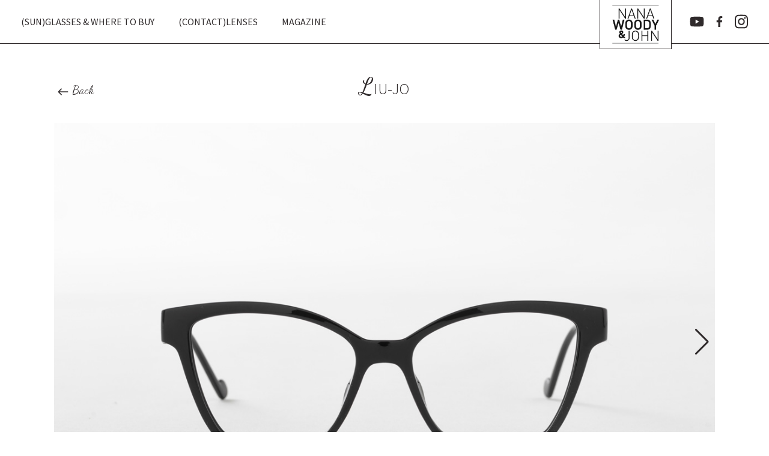

--- FILE ---
content_type: text/html; charset=utf-8
request_url: https://www.nanawoodyandjohn.com/Shop/LIU-JO/LIUJO-22-M-09
body_size: 10826
content:
<!DOCTYPE html ><html xmlns="http://www.w3.org/1999/xhtml" lang="nl"><head><title>
	LIUJO-22-M-09
</title><meta name="viewport" content="width=device-width, initial-scale=1" /><meta name="msapplication-TileColor" content="#ffffff" /><meta name="msapplication-TileImage" content="/Frontend/Images/Favicon/ms-icon-144x144.png" /><meta name="theme-color" content="#ffffff" /><meta name="twitter:card" content="photo" /><meta name="twitter:domain" content="https://www.nanawoodyandjohn.com/" /><meta name="twitter:site" content="https://www.nanawoodyandjohn.com/Shop/LIU-JO/LIUJO-22-M-09" /><meta name="twitter:creator" content="https://www.interpulse.nl" /><meta name="twitter:title" content="LIUJO-22-M-09" /><meta name="twitter:image" content="https://www.nanawoodyandjohn.com/media(MediaArchive:48c61918-4bfe-49ab-8cd9-be0b84dbc258)?w=800&amp;h=470&amp;action=crop" /><meta name="no-email-collection" content="https://www.nanawoodyandjohn.com/" /><meta name="format-detection" content="telephone=no" /><meta property="og:title" content="LIUJO-22-M-09" /><meta property="og:site_name" content="Monturen, brillen, zonnebrillen, brillenglazen en de beste opticiens  - NanaWoody&amp;John" /><meta property="og:url" content="https://www.nanawoodyandjohn.com/Shop/LIU-JO/LIUJO-22-M-09" /><meta property="og:type" content="website" /><meta property="og:image" content="https://www.nanawoodyandjohn.com/media(MediaArchive:48c61918-4bfe-49ab-8cd9-be0b84dbc258)?w=800&amp;h=470&amp;action=crop" /><link rel="stylesheet" type="text/css" href="/Frontend/Styles/theme.min.css?v=4544544"></link><link rel="stylesheet" type="text/css" href="/Frontend/Styles/theme-responsive.min.css?v=4544544"></link><link rel="stylesheet" type="text/css" href="/Frontend/Styles/build.min.css?v=4544544"></link><link rel="apple-touch-icon" sizes="57x57" href="/Frontend/Images/Favicon/apple-icon-57x57.png"></link><link rel="apple-touch-icon" sizes="60x60" href="/Frontend/Images/Favicon/apple-icon-60x60.png"></link><link rel="apple-touch-icon" sizes="72x72" href="/Frontend/Images/Favicon/apple-icon-72x72.png"></link><link rel="apple-touch-icon" sizes="76x76" href="/Frontend/Images/Favicon/apple-icon-76x76.png"></link><link rel="apple-touch-icon" sizes="114x114" href="/Frontend/Images/Favicon/apple-icon-114x114.png"></link><link rel="apple-touch-icon" sizes="120x120" href="/Frontend/Images/Favicon/apple-icon-120x120.png"></link><link rel="apple-touch-icon" sizes="144x144" href="/Frontend/Images/Favicon/apple-icon-144x144.png"></link><link rel="apple-touch-icon" sizes="152x152" href="/Frontend/Images/Favicon/apple-icon-152x152.png"></link><link rel="apple-touch-icon" sizes="180x180" href="/Frontend/Images/Favicon/apple-icon-180x180.png"></link><link rel="icon" type="image/png" sizes="192x192" href="/Frontend/Images/Favicon/android-icon-192x192.png"></link><link rel="icon" type="image/png" sizes="32x32" href="/Frontend/Images/Favicon/favicon-32x32.png"></link><link rel="icon" type="image/png" sizes="96x96" href="/Frontend/Images/Favicon/favicon-96x96.png"></link><link rel="icon" type="image/png" sizes="16x16" href="/Frontend/Images/Favicon/favicon-16x16.png"></link><link rel="manifest" href="/Frontend/Images/Favicon/manifest.json"></link><link rel="canonical" href="https://www.nanawoodyandjohn.com/Shop/LIU-JO/LIUJO-22-M-09"></link><link rel="stylesheet" type="text/css" href="/Frontend/Styles/swiper.min.css"></link><script type="text/javascript" src="//codeorigin.jquery.com/jquery-1.10.2.min.js"></script><script type="text/javascript" src="/Frontend/Scripts/jquery_cookie.js"></script><script type="text/javascript">
            var _gaq = _gaq || [];
            _gaq.push(['_setAccount', 'UA-57215114-1']);
            _gaq.push(['_setDomainName', 'none']);
            _gaq.push(['_setAllowLinker', true]);
            if ($.cookie('cookieagreement') != "true") {
                _gaq.push(['_gat._anonymizeIp']);
            }
            _gaq.push(['_gat._forceSSL']);
            _gaq.push(['_trackPageview']);
            _gaq.push(['_addOrganic', 'images.google', 'prev'], ['_addOrganic', 'vinden.nl', 'q'], ['_addOrganic', 'hetnet.nl', 'keyword'], ['_addOrganic', 'zoeken.nl', 'query']);
            (function () {
                var ga = document.createElement('script'); ga.type = 'text/javascript';
                ga.async = true;
                ga.src = ('https:' == document.location.protocol ? 'https://ssl' : 'http://www') + '.google-analytics.com/ga.js';
                var s = document.getElementsByTagName('script')[0];
                s.parentNode.insertBefore(ga, s);
            })();
        </script><!--[if !IE]> -->
<!-- <![endif]-->
<!-- HTML5 shim and Respond.js for IE8 support of HTML5 elements and media queries -->
<!-- WARNING: Respond.js doesn't work if you view the page via file:// -->
<!--[if lt IE 9]>
      <script src="https://oss.maxcdn.com/html5shiv/3.7.3/html5shiv.min.js"></script>
      <script src="https://oss.maxcdn.com/respond/1.4.2/respond.min.js"></script>
      <link rel="stylesheet" type="text/css" href="/Frontend/Styles/ie.less" />
    <![endif]-->

		<!-- Google Tag Manager -->
		<script>(function(w,d,s,l,i){w[l]=w[l]||[];w[l].push({'gtm.start': new Date().getTime(),event:'gtm.js'});var f=d.getElementsByTagName(s)[0],j=d.createElement(s),dl=l!='dataLayer'?'&l='+l:'';j.async=true;j.src=
'https://www.googletagmanager.com/gtm.js?id='+i+dl;f.parentNode.insertBefore(j,f);})(window,document,'script','dataLayer','GTM-PZQLF78');</script>
<!-- End Google Tag Manager -->
		</head><body class="webshop-overview"><noscript><iframe src="https://www.googletagmanager.com/ns.html?id=GTM-PZQLF78" height="0" width="0" style="display:none;visibility:hidden"></iframe></noscript><div class="cookiebar"><div class="row"><div class="col-md-12 cookiemelding"><span>Om je beter van dienst te kunnen zijn maakt deze website gebruik van cookies. Lees meer in ons privacy statement.</span><span class="w-1"><a class="btn btn-primary cookieAgree" style="padding:5px 8px" href="#">Akkoord</a></span></div></div></div><div class="skip"><a href="#navigation">Direct naar navigatie</a><a href="#content">Direct naar de inhoud</a><a href="#share">Deel deze pagina op social</a></div><div id="navigation"><div class="navigation-mobile"><a href="#" title="menu" class="menu-trigger menu-action"><span></span><span></span><span></span></a></div><div class="social-mobile"></div><div class="navigation-content"><div class="navigation-wrapper"><ul><li class=""><a href="/Shop" title="(Sun)glasses &amp; where to buy">(Sun)glasses &amp; where to buy</a></li><li class=""><a href="/Brands" title="(CONTACT)LENSES">(CONTACT)LENSES</a></li><li class=""><a href="/Inspiration" title="Magazine">Magazine</a></li></ul></div><a href="/" title="Home" class="logo"><span><img src="/Frontend/Images/framework/logos/logo-min.png" alt="Logo NanaWoody&amp;John" /></span></a><ul class="social-list"><li class="social"><a href="https://www.youtube.com/channel/UC8q1hDSTXWq2UDgcVNuStIA" target="_blank"><svg width="24" aria-hidden="true" focusable="false" data-prefix="fab" data-icon="youtube" class="svg-inline--fa fa-youtube fa-w-18" role="img" viewBox="0 0 576 512" xmlns="http://www.w3.org/2000/svg">
  <path fill="currentColor" d="M549.655 124.083c-6.281-23.65-24.787-42.276-48.284-48.597C458.781 64 288 64 288 64S117.22 64 74.629 75.486c-23.497 6.322-42.003 24.947-48.284 48.597-11.412 42.867-11.412 132.305-11.412 132.305s0 89.438 11.412 132.305c6.281 23.65 24.787 41.5 48.284 47.821C117.22 448 288 448 288 448s170.78 0 213.371-11.486c23.497-6.321 42.003-24.171 48.284-47.821 11.412-42.867 11.412-132.305 11.412-132.305s0-89.438-11.412-132.305zm-317.51 213.508V175.185l142.739 81.205-142.739 81.201z" />
</svg></a></li><li class="social"><a href="https://www.facebook.com/nanawoodyandjohn/" target="_blank"><svg width="11" aria-hidden="true" focusable="false" data-prefix="fab" data-icon="facebook-f" class="svg-inline--fa fa-facebook-f fa-w-10" role="img" viewBox="0 0 320 512" xmlns="http://www.w3.org/2000/svg">
  <path fill="currentColor" d="M279.14 288l14.22-92.66h-88.91v-60.13c0-25.35 12.42-50.06 52.24-50.06h40.42V6.26S260.43 0 225.36 0c-73.22 0-121.08 44.38-121.08 124.72v70.62H22.89V288h81.39v224h100.17V288z" />
</svg></a></li><li class="social"><a href="https://www.instagram.com/nanawoodyandjohn/" target="_blank"><svg width="22" aria-hidden="true" focusable="false" data-prefix="fab" data-icon="instagram" class="svg-inline--fa fa-instagram fa-w-14" role="img" viewBox="0 0 448 512" xmlns="http://www.w3.org/2000/svg">
  <path fill="currentColor" d="M224.1 141c-63.6 0-114.9 51.3-114.9 114.9s51.3 114.9 114.9 114.9S339 319.5 339 255.9 287.7 141 224.1 141zm0 189.6c-41.1 0-74.7-33.5-74.7-74.7s33.5-74.7 74.7-74.7 74.7 33.5 74.7 74.7-33.6 74.7-74.7 74.7zm146.4-194.3c0 14.9-12 26.8-26.8 26.8-14.9 0-26.8-12-26.8-26.8s12-26.8 26.8-26.8 26.8 12 26.8 26.8zm76.1 27.2c-1.7-35.9-9.9-67.7-36.2-93.9-26.2-26.2-58-34.4-93.9-36.2-37-2.1-147.9-2.1-184.9 0-35.8 1.7-67.6 9.9-93.9 36.1s-34.4 58-36.2 93.9c-2.1 37-2.1 147.9 0 184.9 1.7 35.9 9.9 67.7 36.2 93.9s58 34.4 93.9 36.2c37 2.1 147.9 2.1 184.9 0 35.9-1.7 67.7-9.9 93.9-36.2 26.2-26.2 34.4-58 36.2-93.9 2.1-37 2.1-147.8 0-184.8zM398.8 388c-7.8 19.6-22.9 34.7-42.6 42.6-29.5 11.7-99.5 9-132.1 9s-102.7 2.6-132.1-9c-19.6-7.8-34.7-22.9-42.6-42.6-11.7-29.5-9-99.5-9-132.1s-2.6-102.7 9-132.1c7.8-19.6 22.9-34.7 42.6-42.6 29.5-11.7 99.5-9 132.1-9s102.7-2.6 132.1 9c19.6 7.8 34.7 22.9 42.6 42.6 11.7 29.5 9 99.5 9 132.1s2.7 102.7-9 132.1z" />
</svg></a></li></ul></div></div><div id="pushWrapper" class="mp-pusher"><nav id="pushMenu" class="mp-menu"><a href="#" class="menu-close menu-action" title="Sluit menu"></a><div class="mp-level"><ul></ul></div></nav><div class="scroller"><div id="main" class="scroller-inner"><div id="content" class="wrap"><main><div class="block "><div class="block-content"><a href="javascript:window.history.back()" class="back btn dancing-script"><svg width="30" viewBox="0 0 512 512" xmlns="http://www.w3.org/2000/svg">
  <path fill="currentColor" d="M216.4 163.7c5.1 5 5.1 13.3.1 18.4L155.8 243h231.3c7.1 0 12.9 5.8 12.9 13s-5.8 13-12.9 13H155.8l60.8 60.9c5 5.1 4.9 13.3-.1 18.4-5.1 5-13.2 5-18.3-.1l-82.4-83c-1.1-1.2-2-2.5-2.7-4.1-.7-1.6-1-3.3-1-5 0-3.4 1.3-6.6 3.7-9.1l82.4-83c4.9-5.2 13.1-5.3 18.2-.3z" />
</svg><span class="h3"><small>Back</small></span></a><div class="textaligncenter"><p class="intro top">LIU-JO</p></div><div></div><div class="swiper swiper-shop"><div class="swiper-container"><div class="swiper-wrapper"><div class="swiper-slide"><picture><source media="(min-width: 1025px) and (orientation: landscape)" srcset="/media/7516803a-9044-473d-bad8-8790a7a99360/wH-0Ug/SHOWROOM/LIUJO/2022/LIU-JO-M22-09-F.jpg?w=1200 1x, /media(MediaArchive:7516803a-9044-473d-bad8-8790a7a99360)?w=2400 2x"></source><img src="/media/7516803a-9044-473d-bad8-8790a7a99360/wH-0Ug/SHOWROOM/LIUJO/2022/LIU-JO-M22-09-F.jpg?w=1200" alt="LIUJO-22-M-09" data-object-fit="contain" class="" /></picture></div><div class="swiper-slide"><picture><source media="(min-width: 1025px) and (orientation: landscape)" srcset="/media/dca17a90-fa75-4351-91e9-6ff14fba7345/qG7GUw/SHOWROOM/LIUJO/2022/LIU-JO-M22-09-S.jpg?w=1200 1x, /media(MediaArchive:dca17a90-fa75-4351-91e9-6ff14fba7345)?w=2400 2x"></source><img src="/media/dca17a90-fa75-4351-91e9-6ff14fba7345/qG7GUw/SHOWROOM/LIUJO/2022/LIU-JO-M22-09-S.jpg?w=1200" alt="LIUJO-22-M-09" data-object-fit="contain" class="" /></picture></div></div><div class="swiper-pagination"></div><div class="swiper-button-next"></div><div class="swiper-button-prev"></div></div></div></div><br /><div class="more"><div class="swiper-shop-further"><div class="swiper-container "><div class="swiper-wrapper"><div class="swiper-slide"><a class="stretch-link" href="/shop/liu-jo/liujo-21-g-01" title="LIUJO-21-G-01"></a><picture><source media="(min-width: 1025px) and (orientation: landscape)" data-srcset="/media/2b85982d-70ba-4bd6-876d-19725ffe0f7c/2K39Kg/SHOWROOM/LIUJO/GLASSES/LIUJO-21-G-F-01.jpg?w=400 1x, /media(MediaArchive:2b85982d-70ba-4bd6-876d-19725ffe0f7c)?w=800 2x"></source><img data-src="/media/2b85982d-70ba-4bd6-876d-19725ffe0f7c/2K39Kg/SHOWROOM/LIUJO/GLASSES/LIUJO-21-G-F-01.jpg?w=400" alt="LIUJO-21-G-01" data-object-fit="contain" class="swiper-lazy" /></picture></div><div class="swiper-slide"><a class="stretch-link" href="/shop/liu-jo/liujo-21-s-05" title="LIUJO-21-S-05"></a><picture><source media="(min-width: 1025px) and (orientation: landscape)" data-srcset="/media/267d322c-78f4-474d-ad02-2da02b6e652c/D3lJSg/SHOWROOM/LIUJO/SUNGLASSES/LIUJO-21-S-F-05.jpg?w=400 1x, /media(MediaArchive:267d322c-78f4-474d-ad02-2da02b6e652c)?w=800 2x"></source><img data-src="/media/267d322c-78f4-474d-ad02-2da02b6e652c/D3lJSg/SHOWROOM/LIUJO/SUNGLASSES/LIUJO-21-S-F-05.jpg?w=400" alt="LIUJO-21-S-05" data-object-fit="contain" class="swiper-lazy" /></picture></div><div class="swiper-slide"><a class="stretch-link" href="/shop/liu-jo/liujo-21-g-06" title="LIUJO-21-G-06"></a><picture><source media="(min-width: 1025px) and (orientation: landscape)" data-srcset="/media/07edfd77-3867-4157-8236-ac99ee9f650f/KWlkLA/SHOWROOM/LIUJO/GLASSES/LIUJO-21-G-F-06.jpg?w=400 1x, /media(MediaArchive:07edfd77-3867-4157-8236-ac99ee9f650f)?w=800 2x"></source><img data-src="/media/07edfd77-3867-4157-8236-ac99ee9f650f/KWlkLA/SHOWROOM/LIUJO/GLASSES/LIUJO-21-G-F-06.jpg?w=400" alt="LIUJO-21-G-06" data-object-fit="contain" class="swiper-lazy" /></picture></div><div class="swiper-slide"><a class="stretch-link" href="/shop/liu-jo/liujo-22-z-08" title="LIUJO-22-Z-08"></a><picture><source media="(min-width: 1025px) and (orientation: landscape)" data-srcset="/media/be920e39-0037-4fac-8b7b-14b139b481e7/MmxVYA/SHOWROOM/LIUJO/2022/LIU-JO-Z22-08-F.jpg?w=400 1x, /media(MediaArchive:be920e39-0037-4fac-8b7b-14b139b481e7)?w=800 2x"></source><img data-src="/media/be920e39-0037-4fac-8b7b-14b139b481e7/MmxVYA/SHOWROOM/LIUJO/2022/LIU-JO-Z22-08-F.jpg?w=400" alt="LIUJO-22-Z-08" data-object-fit="contain" class="swiper-lazy" /></picture></div><div class="swiper-slide"><a class="stretch-link" href="/shop/liu-jo/liujo-22-m-02" title="LIUJO-22-M-02"></a><picture><source media="(min-width: 1025px) and (orientation: landscape)" data-srcset="/media/9ec80026-3ee2-48ba-bf0d-ae2ea067263e/6AoTRw/SHOWROOM/LIUJO/2022/LIU-JO-M22-02-F.jpg?w=400 1x, /media(MediaArchive:9ec80026-3ee2-48ba-bf0d-ae2ea067263e)?w=800 2x"></source><img data-src="/media/9ec80026-3ee2-48ba-bf0d-ae2ea067263e/6AoTRw/SHOWROOM/LIUJO/2022/LIU-JO-M22-02-F.jpg?w=400" alt="LIUJO-22-M-02" data-object-fit="contain" class="swiper-lazy" /></picture></div><div class="swiper-slide"><a class="stretch-link" href="/shop/liu-jo/liujo-23-m-01" title="LIUJO-23-M-01"></a><picture><source media="(min-width: 1025px) and (orientation: landscape)" data-srcset="/media/0defb8d3-7b3a-433c-b621-13486f071cfb/BiM3uA/SHOWROOM/LIUJO/2023/LIU-JO-23-M-01-F.jpg?w=400 1x, /media(MediaArchive:0defb8d3-7b3a-433c-b621-13486f071cfb)?w=800 2x"></source><img data-src="/media/0defb8d3-7b3a-433c-b621-13486f071cfb/BiM3uA/SHOWROOM/LIUJO/2023/LIU-JO-23-M-01-F.jpg?w=400" alt="LIUJO-23-M-01" data-object-fit="contain" class="swiper-lazy" /></picture></div><div class="swiper-slide"><a class="stretch-link" href="/shop/liu-jo/liujo-22-z-04" title="LIUJO-22-Z-04"></a><picture><source media="(min-width: 1025px) and (orientation: landscape)" data-srcset="/media/7b5a7359-83ac-45a3-b6fe-1e57c26073c4/wCe7aQ/SHOWROOM/LIUJO/2022/LIU-JO-Z22-04-F.jpg?w=400 1x, /media(MediaArchive:7b5a7359-83ac-45a3-b6fe-1e57c26073c4)?w=800 2x"></source><img data-src="/media/7b5a7359-83ac-45a3-b6fe-1e57c26073c4/wCe7aQ/SHOWROOM/LIUJO/2022/LIU-JO-Z22-04-F.jpg?w=400" alt="LIUJO-22-Z-04" data-object-fit="contain" class="swiper-lazy" /></picture></div><div class="swiper-slide"><a class="stretch-link" href="/shop/liu-jo/liujo-22-m-04" title="LIUJO-22-M-04"></a><picture><source media="(min-width: 1025px) and (orientation: landscape)" data-srcset="/media/28bc6809-e9b9-43ff-93f5-9ee41627e685/Xq59Wg/SHOWROOM/LIUJO/2022/LIU-JO-M22-04-F.jpg?w=400 1x, /media(MediaArchive:28bc6809-e9b9-43ff-93f5-9ee41627e685)?w=800 2x"></source><img data-src="/media/28bc6809-e9b9-43ff-93f5-9ee41627e685/Xq59Wg/SHOWROOM/LIUJO/2022/LIU-JO-M22-04-F.jpg?w=400" alt="LIUJO-22-M-04" data-object-fit="contain" class="swiper-lazy" /></picture></div><div class="swiper-slide"><a class="stretch-link" href="/shop/liu-jo/liujo-21-s-08" title="LIUJO-21-S-08"></a><picture><source media="(min-width: 1025px) and (orientation: landscape)" data-srcset="/media/9438c32f-b98e-403f-b4b2-283611f197a2/uxeZTA/SHOWROOM/LIUJO/SUNGLASSES/LIUJO-21-S-F-08.jpg?w=400 1x, /media(MediaArchive:9438c32f-b98e-403f-b4b2-283611f197a2)?w=800 2x"></source><img data-src="/media/9438c32f-b98e-403f-b4b2-283611f197a2/uxeZTA/SHOWROOM/LIUJO/SUNGLASSES/LIUJO-21-S-F-08.jpg?w=400" alt="LIUJO-21-S-08" data-object-fit="contain" class="swiper-lazy" /></picture></div><div class="swiper-slide"><a class="stretch-link" href="/shop/liu-jo/liujo-23-z-04" title="LIUJO-23-Z-04"></a><picture><source media="(min-width: 1025px) and (orientation: landscape)" data-srcset="/media/00939073-45ab-4db8-a0fa-aa199b6524f5/VJBXwQ/SHOWROOM/LIUJO/2023/LIU-JO-23-Z-04-F.jpg?w=400 1x, /media(MediaArchive:00939073-45ab-4db8-a0fa-aa199b6524f5)?w=800 2x"></source><img data-src="/media/00939073-45ab-4db8-a0fa-aa199b6524f5/VJBXwQ/SHOWROOM/LIUJO/2023/LIU-JO-23-Z-04-F.jpg?w=400" alt="LIUJO-23-Z-04" data-object-fit="contain" class="swiper-lazy" /></picture></div><div class="swiper-slide"><a class="stretch-link" href="/shop/liu-jo/liujo-22-m-08" title="LIUJO-22-M-08"></a><picture><source media="(min-width: 1025px) and (orientation: landscape)" data-srcset="/media/be920e39-0037-4fac-8b7b-14b139b481e7/MmxVYA/SHOWROOM/LIUJO/2022/LIU-JO-Z22-08-F.jpg?w=400 1x, /media(MediaArchive:be920e39-0037-4fac-8b7b-14b139b481e7)?w=800 2x"></source><img data-src="/media/be920e39-0037-4fac-8b7b-14b139b481e7/MmxVYA/SHOWROOM/LIUJO/2022/LIU-JO-Z22-08-F.jpg?w=400" alt="LIUJO-22-M-08" data-object-fit="contain" class="swiper-lazy" /></picture></div><div class="swiper-slide"><a class="stretch-link" href="/shop/liu-jo/liujo-23-z-07" title="LIUJO-23-Z-07"></a><picture><source media="(min-width: 1025px) and (orientation: landscape)" data-srcset="/media/4cbf585b-33ee-4d95-bdae-c631c5b70dba/hUPgxw/SHOWROOM/LIUJO/2023/LIU-JO-23-Z-07-F.jpg?w=400 1x, /media(MediaArchive:4cbf585b-33ee-4d95-bdae-c631c5b70dba)?w=800 2x"></source><img data-src="/media/4cbf585b-33ee-4d95-bdae-c631c5b70dba/hUPgxw/SHOWROOM/LIUJO/2023/LIU-JO-23-Z-07-F.jpg?w=400" alt="LIUJO-23-Z-07" data-object-fit="contain" class="swiper-lazy" /></picture></div><div class="swiper-slide"><a class="stretch-link" href="/shop/liu-jo/liujo-21-s-01" title="LIUJO-21-S-01"></a><picture><source media="(min-width: 1025px) and (orientation: landscape)" data-srcset="/media/d0c36553-b0e8-47bb-aa90-edda650275cd/rhXwSA/SHOWROOM/LIUJO/SUNGLASSES/LIUJO-21-S-F-01.jpg?w=400 1x, /media(MediaArchive:d0c36553-b0e8-47bb-aa90-edda650275cd)?w=800 2x"></source><img data-src="/media/d0c36553-b0e8-47bb-aa90-edda650275cd/rhXwSA/SHOWROOM/LIUJO/SUNGLASSES/LIUJO-21-S-F-01.jpg?w=400" alt="LIUJO-21-S-01" data-object-fit="contain" class="swiper-lazy" /></picture></div><div class="swiper-slide"><a class="stretch-link" href="/shop/liu-jo/liujo-21-s-03" title="LIUJO-21-S-03"></a><picture><source media="(min-width: 1025px) and (orientation: landscape)" data-srcset="/media/bf798022-c9b1-4a51-b770-709286ee5763/AaGFSQ/SHOWROOM/LIUJO/SUNGLASSES/LIUJO-21-S-F-03.jpg?w=400 1x, /media(MediaArchive:bf798022-c9b1-4a51-b770-709286ee5763)?w=800 2x"></source><img data-src="/media/bf798022-c9b1-4a51-b770-709286ee5763/AaGFSQ/SHOWROOM/LIUJO/SUNGLASSES/LIUJO-21-S-F-03.jpg?w=400" alt="LIUJO-21-S-03" data-object-fit="contain" class="swiper-lazy" /></picture></div><div class="swiper-slide"><a class="stretch-link" href="/shop/liu-jo/liujo-22-m-05" title="LIUJO-22-M-05"></a><picture><source media="(min-width: 1025px) and (orientation: landscape)" data-srcset="/media/08f2090d-7643-449a-bf04-1cf6afa0b738/ZMbCXA/SHOWROOM/LIUJO/2022/LIU-JO-M22-05-F.jpg?w=400 1x, /media(MediaArchive:08f2090d-7643-449a-bf04-1cf6afa0b738)?w=800 2x"></source><img data-src="/media/08f2090d-7643-449a-bf04-1cf6afa0b738/ZMbCXA/SHOWROOM/LIUJO/2022/LIU-JO-M22-05-F.jpg?w=400" alt="LIUJO-22-M-05" data-object-fit="contain" class="swiper-lazy" /></picture></div><div class="swiper-slide"><a class="stretch-link" href="/shop/liu-jo/liujo-21-s-10" title="LIUJO-21-S-10"></a><picture><source media="(min-width: 1025px) and (orientation: landscape)" data-srcset="/media/64f29dcc-f0dd-4164-9549-f5b17fb9e98b/K0mJTQ/SHOWROOM/LIUJO/SUNGLASSES/LIUJO-21-S-F-10.jpg?w=400 1x, /media(MediaArchive:64f29dcc-f0dd-4164-9549-f5b17fb9e98b)?w=800 2x"></source><img data-src="/media/64f29dcc-f0dd-4164-9549-f5b17fb9e98b/K0mJTQ/SHOWROOM/LIUJO/SUNGLASSES/LIUJO-21-S-F-10.jpg?w=400" alt="LIUJO-21-S-10" data-object-fit="contain" class="swiper-lazy" /></picture></div><div class="swiper-slide"><a class="stretch-link" href="/shop/liu-jo/liujo-23-z-01" title="LIUJO-23-Z-01"></a><picture><source media="(min-width: 1025px) and (orientation: landscape)" data-srcset="/media/1798e6a8-3bab-4e4a-b27b-234ee8f2bbd9/mCxhyw/SHOWROOM/LIUJO/2023/LIU-JO-23-Z-01-F.jpg?w=400 1x, /media(MediaArchive:1798e6a8-3bab-4e4a-b27b-234ee8f2bbd9)?w=800 2x"></source><img data-src="/media/1798e6a8-3bab-4e4a-b27b-234ee8f2bbd9/mCxhyw/SHOWROOM/LIUJO/2023/LIU-JO-23-Z-01-F.jpg?w=400" alt="LIUJO-23-Z-01" data-object-fit="contain" class="swiper-lazy" /></picture></div><div class="swiper-slide"><a class="stretch-link" href="/shop/liu-jo/liujo-21-g-04" title="LIUJO-21-G-04"></a><picture><source media="(min-width: 1025px) and (orientation: landscape)" data-srcset="/media/3d754b7e-b5ce-49f5-b75d-4e37d940f61f/cIJnKw/SHOWROOM/LIUJO/GLASSES/LIUJO-21-G-F-04.jpg?w=400 1x, /media(MediaArchive:3d754b7e-b5ce-49f5-b75d-4e37d940f61f)?w=800 2x"></source><img data-src="/media/3d754b7e-b5ce-49f5-b75d-4e37d940f61f/cIJnKw/SHOWROOM/LIUJO/GLASSES/LIUJO-21-G-F-04.jpg?w=400" alt="LIUJO-21-G-04" data-object-fit="contain" class="swiper-lazy" /></picture></div><div class="swiper-slide"><a class="stretch-link" href="/shop/liu-jo/liujo-21-g-10" title="LIUJO-21-G-10"></a><picture><source media="(min-width: 1025px) and (orientation: landscape)" data-srcset="/media/1c0df838-2a4c-4dc4-85ca-57b5c8f826e2/V3MZLg/SHOWROOM/LIUJO/GLASSES/LIUJO-21-G-F-10.jpg?w=400 1x, /media(MediaArchive:1c0df838-2a4c-4dc4-85ca-57b5c8f826e2)?w=800 2x"></source><img data-src="/media/1c0df838-2a4c-4dc4-85ca-57b5c8f826e2/V3MZLg/SHOWROOM/LIUJO/GLASSES/LIUJO-21-G-F-10.jpg?w=400" alt="LIUJO-21-G-10" data-object-fit="contain" class="swiper-lazy" /></picture></div><div class="swiper-slide"><a class="stretch-link" href="/shop/liu-jo/liujo-23-m-08" title="LIUJO-23-M-08"></a><picture><source media="(min-width: 1025px) and (orientation: landscape)" data-srcset="/media/bcb78a1c-dd94-4830-93ac-c7f0f88a99eb/1lb_tg/SHOWROOM/LIUJO/2023/LIU-JO-23-M-08-F.jpg?w=400 1x, /media(MediaArchive:bcb78a1c-dd94-4830-93ac-c7f0f88a99eb)?w=800 2x"></source><img data-src="/media/bcb78a1c-dd94-4830-93ac-c7f0f88a99eb/1lb_tg/SHOWROOM/LIUJO/2023/LIU-JO-23-M-08-F.jpg?w=400" alt="LIUJO-23-M-08" data-object-fit="contain" class="swiper-lazy" /></picture></div><div class="swiper-slide"><a class="stretch-link" href="/shop/liu-jo/liujo-23-z-06" title="LIUJO-23-Z-06"></a><picture><source media="(min-width: 1025px) and (orientation: landscape)" data-srcset="/media/554fbfa4-fab7-4fdc-82a1-1c5c434dc8c7/hDhLxQ/SHOWROOM/LIUJO/2023/LIU-JO-23-Z-06-F.jpg?w=400 1x, /media(MediaArchive:554fbfa4-fab7-4fdc-82a1-1c5c434dc8c7)?w=800 2x"></source><img data-src="/media/554fbfa4-fab7-4fdc-82a1-1c5c434dc8c7/hDhLxQ/SHOWROOM/LIUJO/2023/LIU-JO-23-Z-06-F.jpg?w=400" alt="LIUJO-23-Z-06" data-object-fit="contain" class="swiper-lazy" /></picture></div><div class="swiper-slide"><a class="stretch-link" href="/shop/liu-jo/liujo-23-m-07" title="LIUJO-23-M-07"></a><picture><source media="(min-width: 1025px) and (orientation: landscape)" data-srcset="/media/3d9fb2d1-f6a5-48d4-a4a7-4f54bd7faef1/5hmztA/SHOWROOM/LIUJO/2023/LIU-JO-23-M-07-F.jpg?w=400 1x, /media(MediaArchive:3d9fb2d1-f6a5-48d4-a4a7-4f54bd7faef1)?w=800 2x"></source><img data-src="/media/3d9fb2d1-f6a5-48d4-a4a7-4f54bd7faef1/5hmztA/SHOWROOM/LIUJO/2023/LIU-JO-23-M-07-F.jpg?w=400" alt="LIUJO-23-M-07" data-object-fit="contain" class="swiper-lazy" /></picture></div><div class="swiper-slide"><a class="stretch-link" href="/shop/liu-jo/liujo-22-z-07" title="LIUJO-22-Z-07"></a><picture><source media="(min-width: 1025px) and (orientation: landscape)" data-srcset="/media/64028caa-56b8-4c44-9189-9a3b61326d8b/hq9obg/SHOWROOM/LIUJO/2022/LIU-JO-Z22-07-F.jpg?w=400 1x, /media(MediaArchive:64028caa-56b8-4c44-9189-9a3b61326d8b)?w=800 2x"></source><img data-src="/media/64028caa-56b8-4c44-9189-9a3b61326d8b/hq9obg/SHOWROOM/LIUJO/2022/LIU-JO-Z22-07-F.jpg?w=400" alt="LIUJO-22-Z-07" data-object-fit="contain" class="swiper-lazy" /></picture></div><div class="swiper-slide"><a class="stretch-link" href="/shop/liu-jo/liujo-21-s-07" title="LIUJO-21-S-07"></a><picture><source media="(min-width: 1025px) and (orientation: landscape)" data-srcset="/media/fdf69244-4abc-432e-80ce-6302482be1d1/HPtySw/SHOWROOM/LIUJO/SUNGLASSES/LIUJO-21-S-F-07.jpg?w=400 1x, /media(MediaArchive:fdf69244-4abc-432e-80ce-6302482be1d1)?w=800 2x"></source><img data-src="/media/fdf69244-4abc-432e-80ce-6302482be1d1/HPtySw/SHOWROOM/LIUJO/SUNGLASSES/LIUJO-21-S-F-07.jpg?w=400" alt="LIUJO-21-S-07" data-object-fit="contain" class="swiper-lazy" /></picture></div><div class="swiper-slide"><a class="stretch-link" href="/shop/liu-jo/liujo-23-z-02" title="LIUJO-23-Z-02"></a><picture><source media="(min-width: 1025px) and (orientation: landscape)" data-srcset="/media/d2d15253-7289-4c53-89f4-6fbfb71ce13b/WOYfzQ/SHOWROOM/LIUJO/2023/LIU-JO-23-Z-02-F.jpg?w=400 1x, /media(MediaArchive:d2d15253-7289-4c53-89f4-6fbfb71ce13b)?w=800 2x"></source><img data-src="/media/d2d15253-7289-4c53-89f4-6fbfb71ce13b/WOYfzQ/SHOWROOM/LIUJO/2023/LIU-JO-23-Z-02-F.jpg?w=400" alt="LIUJO-23-Z-02" data-object-fit="contain" class="swiper-lazy" /></picture></div><div class="swiper-slide"><a class="stretch-link" href="/shop/liu-jo/liujo-22-m-06" title="LIUJO-22-M-06"></a><picture><source media="(min-width: 1025px) and (orientation: landscape)" data-srcset="/media/03e40bd3-e674-4a35-9565-20d673a4cd10/Gk_rXg/SHOWROOM/LIUJO/2022/LIU-JO-M22-06-F.jpg?w=400 1x, /media(MediaArchive:03e40bd3-e674-4a35-9565-20d673a4cd10)?w=800 2x"></source><img data-src="/media/03e40bd3-e674-4a35-9565-20d673a4cd10/Gk_rXg/SHOWROOM/LIUJO/2022/LIU-JO-M22-06-F.jpg?w=400" alt="LIUJO-22-M-06" data-object-fit="contain" class="swiper-lazy" /></picture></div><div class="swiper-slide"><a class="stretch-link" href="/shop/liu-jo/liujo-23-m-03" title="LIUJO-23-M-03"></a><picture><source media="(min-width: 1025px) and (orientation: landscape)" data-srcset="/media/4eb81492-92a2-4fe9-a8cd-bbeacff3214b/m-3VvQ/SHOWROOM/LIUJO/2023/LIU-JO-23-M-03-F.jpg?w=400 1x, /media(MediaArchive:4eb81492-92a2-4fe9-a8cd-bbeacff3214b)?w=800 2x"></source><img data-src="/media/4eb81492-92a2-4fe9-a8cd-bbeacff3214b/m-3VvQ/SHOWROOM/LIUJO/2023/LIU-JO-23-M-03-F.jpg?w=400" alt="LIUJO-23-M-03" data-object-fit="contain" class="swiper-lazy" /></picture></div><div class="swiper-slide"><a class="stretch-link" href="/shop/liu-jo/liujo-21-s-04" title="LIUJO-21-S-04"></a><picture><source media="(min-width: 1025px) and (orientation: landscape)" data-srcset="/media/0a7cb128-f496-4fed-8fd3-23b98a7b3f5f/NjTfSg/SHOWROOM/LIUJO/SUNGLASSES/LIUJO-21-S-F-04.jpg?w=400 1x, /media(MediaArchive:0a7cb128-f496-4fed-8fd3-23b98a7b3f5f)?w=800 2x"></source><img data-src="/media/0a7cb128-f496-4fed-8fd3-23b98a7b3f5f/NjTfSg/SHOWROOM/LIUJO/SUNGLASSES/LIUJO-21-S-F-04.jpg?w=400" alt="LIUJO-21-S-04" data-object-fit="contain" class="swiper-lazy" /></picture></div><div class="swiper-slide"><a class="stretch-link" href="/shop/liu-jo/liujo-23-m-05" title="LIUJO-23-M-05"></a><picture><source media="(min-width: 1025px) and (orientation: landscape)" data-srcset="/media/4447e936-ab1e-4f8a-8ad5-f9c053a16702/0jFFsA/SHOWROOM/LIUJO/2023/LIU-JO-23-M-05-F.jpg?w=400 1x, /media(MediaArchive:4447e936-ab1e-4f8a-8ad5-f9c053a16702)?w=800 2x"></source><img data-src="/media/4447e936-ab1e-4f8a-8ad5-f9c053a16702/0jFFsA/SHOWROOM/LIUJO/2023/LIU-JO-23-M-05-F.jpg?w=400" alt="LIUJO-23-M-05" data-object-fit="contain" class="swiper-lazy" /></picture></div><div class="swiper-slide"><a class="stretch-link" href="/shop/liu-jo/liujo-22-z-01" title="LIUJO-22-Z-01"></a><picture><source media="(min-width: 1025px) and (orientation: landscape)" data-srcset="/media/fe976553-cb46-429e-b2e8-cc5e942c231a/KjRPVA/SHOWROOM/LIUJO/2022/LIU-JO-Z22-01-F.jpg?w=400 1x, /media(MediaArchive:fe976553-cb46-429e-b2e8-cc5e942c231a)?w=800 2x"></source><img data-src="/media/fe976553-cb46-429e-b2e8-cc5e942c231a/KjRPVA/SHOWROOM/LIUJO/2022/LIU-JO-Z22-01-F.jpg?w=400" alt="LIUJO-22-Z-01" data-object-fit="contain" class="swiper-lazy" /></picture></div><div class="swiper-slide"><a class="stretch-link" href="/shop/liu-jo/liujo-23-z-03" title="LIUJO-23-Z-03"></a><picture><source media="(min-width: 1025px) and (orientation: landscape)" data-srcset="/media/c77bb1e8-8ca3-454f-989e-041ee6579c8c/qfAVzw/SHOWROOM/LIUJO/2023/LIU-JO-23-Z-03-F.jpg?w=400 1x, /media(MediaArchive:c77bb1e8-8ca3-454f-989e-041ee6579c8c)?w=800 2x"></source><img data-src="/media/c77bb1e8-8ca3-454f-989e-041ee6579c8c/qfAVzw/SHOWROOM/LIUJO/2023/LIU-JO-23-Z-03-F.jpg?w=400" alt="LIUJO-23-Z-03" data-object-fit="contain" class="swiper-lazy" /></picture></div><div class="swiper-slide"><a class="stretch-link" href="/shop/liu-jo/liujo-23-m-09" title="LIUJO-23-M-09"></a><picture><source media="(min-width: 1025px) and (orientation: landscape)" data-srcset="/media/335411c9-086d-4f43-abaa-daa98abcc83b/w2ruyA/SHOWROOM/LIUJO/2023/LIU-JO-23-M-09-F.jpg?w=400 1x, /media(MediaArchive:335411c9-086d-4f43-abaa-daa98abcc83b)?w=800 2x"></source><img data-src="/media/335411c9-086d-4f43-abaa-daa98abcc83b/w2ruyA/SHOWROOM/LIUJO/2023/LIU-JO-23-M-09-F.jpg?w=400" alt="LIUJO-23-M-09" data-object-fit="contain" class="swiper-lazy" /></picture></div><div class="swiper-slide"><a class="stretch-link" href="/shop/liu-jo/liujo-22-z-03" title="LIUJO-22-Z-03"></a><picture><source media="(min-width: 1025px) and (orientation: landscape)" data-srcset="/media/bfbae85c-d7f4-4785-a02f-7fde374d0f98/cNowVw/SHOWROOM/LIUJO/2022/LIU-JO-Z22-03-F.jpg?w=400 1x, /media(MediaArchive:bfbae85c-d7f4-4785-a02f-7fde374d0f98)?w=800 2x"></source><img data-src="/media/bfbae85c-d7f4-4785-a02f-7fde374d0f98/cNowVw/SHOWROOM/LIUJO/2022/LIU-JO-Z22-03-F.jpg?w=400" alt="LIUJO-22-Z-03" data-object-fit="contain" class="swiper-lazy" /></picture></div><div class="swiper-slide"><a class="stretch-link" href="/shop/liu-jo/liujo-22-z-02" title="LIUJO-22-Z-02"></a><picture><source media="(min-width: 1025px) and (orientation: landscape)" data-srcset="/media/4b514f5b-de06-4252-9c1b-4b7ff61b24d0/PdCsVg/SHOWROOM/LIUJO/2022/LIU-JO-Z22-02-F.jpg?w=400 1x, /media(MediaArchive:4b514f5b-de06-4252-9c1b-4b7ff61b24d0)?w=800 2x"></source><img data-src="/media/4b514f5b-de06-4252-9c1b-4b7ff61b24d0/PdCsVg/SHOWROOM/LIUJO/2022/LIU-JO-Z22-02-F.jpg?w=400" alt="LIUJO-22-Z-02" data-object-fit="contain" class="swiper-lazy" /></picture></div><div class="swiper-slide"><a class="stretch-link" href="/shop/liu-jo/liujo-23-m-10" title="LIUJO-23-M-10"></a><picture><source media="(min-width: 1025px) and (orientation: landscape)" data-srcset="/media/94c20862-3f67-427f-b5c5-188e67f310d5/Sy81yQ/SHOWROOM/LIUJO/2023/LIU-JO-23-M-10-F.jpg?w=400 1x, /media(MediaArchive:94c20862-3f67-427f-b5c5-188e67f310d5)?w=800 2x"></source><img data-src="/media/94c20862-3f67-427f-b5c5-188e67f310d5/Sy81yQ/SHOWROOM/LIUJO/2023/LIU-JO-23-M-10-F.jpg?w=400" alt="LIUJO-23-M-10" data-object-fit="contain" class="swiper-lazy" /></picture></div><div class="swiper-slide"><a class="stretch-link" href="/shop/liu-jo/liujo-21-s-06" title="LIUJO-21-S-06"></a><picture><source media="(min-width: 1025px) and (orientation: landscape)" data-srcset="/media/d8282b31-77dd-4ee4-a29a-ee495b1cbe52/QRjESw/SHOWROOM/LIUJO/SUNGLASSES/LIUJO-21-S-F-06.jpg?w=400 1x, /media(MediaArchive:d8282b31-77dd-4ee4-a29a-ee495b1cbe52)?w=800 2x"></source><img data-src="/media/d8282b31-77dd-4ee4-a29a-ee495b1cbe52/QRjESw/SHOWROOM/LIUJO/SUNGLASSES/LIUJO-21-S-F-06.jpg?w=400" alt="LIUJO-21-S-06" data-object-fit="contain" class="swiper-lazy" /></picture></div><div class="swiper-slide"><a class="stretch-link" href="/shop/liu-jo/liujo-22-z-09" title="LIUJO-22-Z-09"></a><picture><source media="(min-width: 1025px) and (orientation: landscape)" data-srcset="/media/392dfa8e-5bc7-4073-aa53-5a518d3286c8/fb6gYg/SHOWROOM/LIUJO/2022/LIU-JO-Z22-09-F.jpg?w=400 1x, /media(MediaArchive:392dfa8e-5bc7-4073-aa53-5a518d3286c8)?w=800 2x"></source><img data-src="/media/392dfa8e-5bc7-4073-aa53-5a518d3286c8/fb6gYg/SHOWROOM/LIUJO/2022/LIU-JO-Z22-09-F.jpg?w=400" alt="LIUJO-22-Z-09" data-object-fit="contain" class="swiper-lazy" /></picture></div><div class="swiper-slide"><a class="stretch-link" href="/shop/liu-jo/liujo-21-g-08" title="LIUJO-21-G-08"></a><picture><source media="(min-width: 1025px) and (orientation: landscape)" data-srcset="/media/935845c7-8046-46ed-8530-66125dfd4d02/hLAaLQ/SHOWROOM/LIUJO/GLASSES/LIUJO-21-G-F-08.jpg?w=400 1x, /media(MediaArchive:935845c7-8046-46ed-8530-66125dfd4d02)?w=800 2x"></source><img data-src="/media/935845c7-8046-46ed-8530-66125dfd4d02/hLAaLQ/SHOWROOM/LIUJO/GLASSES/LIUJO-21-G-F-08.jpg?w=400" alt="LIUJO-21-G-08" data-object-fit="contain" class="swiper-lazy" /></picture></div><div class="swiper-slide"><a class="stretch-link" href="/shop/liu-jo/liujo-23-z-05" title="LIUJO-23-Z-05"></a><picture><source media="(min-width: 1025px) and (orientation: landscape)" data-srcset="/media/3e07a50e-8f4b-417b-8fea-a61d9bc9e8b3/SImDww/SHOWROOM/LIUJO/2023/LIU-JO-23-Z-05-F.jpg?w=400 1x, /media(MediaArchive:3e07a50e-8f4b-417b-8fea-a61d9bc9e8b3)?w=800 2x"></source><img data-src="/media/3e07a50e-8f4b-417b-8fea-a61d9bc9e8b3/SImDww/SHOWROOM/LIUJO/2023/LIU-JO-23-Z-05-F.jpg?w=400" alt="LIUJO-23-Z-05" data-object-fit="contain" class="swiper-lazy" /></picture></div><div class="swiper-slide"><a class="stretch-link" href="/shop/liu-jo/liujo-22-z-05" title="LIUJO-22-Z-05"></a><picture><source media="(min-width: 1025px) and (orientation: landscape)" data-srcset="/media/72420ea1-2594-49c4-b368-693925e41bab/bLArag/SHOWROOM/LIUJO/2022/LIU-JO-Z22-05-F.jpg?w=400 1x, /media(MediaArchive:72420ea1-2594-49c4-b368-693925e41bab)?w=800 2x"></source><img data-src="/media/72420ea1-2594-49c4-b368-693925e41bab/bLArag/SHOWROOM/LIUJO/2022/LIU-JO-Z22-05-F.jpg?w=400" alt="LIUJO-22-Z-05" data-object-fit="contain" class="swiper-lazy" /></picture></div><div class="swiper-slide"><a class="stretch-link" href="/shop/liu-jo/liujo-21-g-03" title="LIUJO-21-G-03"></a><picture><source media="(min-width: 1025px) and (orientation: landscape)" data-srcset="/media/ca10d49e-1a4f-4c00-9f1d-6c9177e1f7d1/VGj2Kw/SHOWROOM/LIUJO/GLASSES/LIUJO-21-G-F-03.jpg?w=400 1x, /media(MediaArchive:ca10d49e-1a4f-4c00-9f1d-6c9177e1f7d1)?w=800 2x"></source><img data-src="/media/ca10d49e-1a4f-4c00-9f1d-6c9177e1f7d1/VGj2Kw/SHOWROOM/LIUJO/GLASSES/LIUJO-21-G-F-03.jpg?w=400" alt="LIUJO-21-G-03" data-object-fit="contain" class="swiper-lazy" /></picture></div><div class="swiper-slide"><a class="stretch-link" href="/shop/liu-jo/liujo-21-g-02" title="LIUJO-21-G-02"></a><picture><source media="(min-width: 1025px) and (orientation: landscape)" data-srcset="/media/67b591ae-cafb-4bc6-b0a6-e0209446fb1b/Kmx6Kg/SHOWROOM/LIUJO/GLASSES/LIUJO-21-G-F-02.jpg?w=400 1x, /media(MediaArchive:67b591ae-cafb-4bc6-b0a6-e0209446fb1b)?w=800 2x"></source><img data-src="/media/67b591ae-cafb-4bc6-b0a6-e0209446fb1b/Kmx6Kg/SHOWROOM/LIUJO/GLASSES/LIUJO-21-G-F-02.jpg?w=400" alt="LIUJO-21-G-02" data-object-fit="contain" class="swiper-lazy" /></picture></div><div class="swiper-slide"><a class="stretch-link" href="/shop/liu-jo/liujo-23-m-04" title="LIUJO-23-M-04"></a><picture><source media="(min-width: 1025px) and (orientation: landscape)" data-srcset="/media/708626f3-83ab-4b1d-8b1d-e55958475777/wlcovg/SHOWROOM/LIUJO/2023/LIU-JO-23-M-04-F.jpg?w=400 1x, /media(MediaArchive:708626f3-83ab-4b1d-8b1d-e55958475777)?w=800 2x"></source><img data-src="/media/708626f3-83ab-4b1d-8b1d-e55958475777/wlcovg/SHOWROOM/LIUJO/2023/LIU-JO-23-M-04-F.jpg?w=400" alt="LIUJO-23-M-04" data-object-fit="contain" class="swiper-lazy" /></picture></div><div class="swiper-slide"><a class="stretch-link" href="/shop/liu-jo/liujo-23-m-06" title="LIUJO-23-M-06"></a><picture><source media="(min-width: 1025px) and (orientation: landscape)" data-srcset="/media/34918593-81d7-435d-9263-aec7df72d66c/CdFqsg/SHOWROOM/LIUJO/2023/LIU-JO-23-M-06-F.jpg?w=400 1x, /media(MediaArchive:34918593-81d7-435d-9263-aec7df72d66c)?w=800 2x"></source><img data-src="/media/34918593-81d7-435d-9263-aec7df72d66c/CdFqsg/SHOWROOM/LIUJO/2023/LIU-JO-23-M-06-F.jpg?w=400" alt="LIUJO-23-M-06" data-object-fit="contain" class="swiper-lazy" /></picture></div><div class="swiper-slide"><a class="stretch-link" href="/shop/liu-jo/liujo-21-g-07" title="LIUJO-21-G-07"></a><picture><source media="(min-width: 1025px) and (orientation: landscape)" data-srcset="/media/cdce74ec-b780-4016-8dd8-0ef2d3c03e1e/Y5WZLQ/SHOWROOM/LIUJO/GLASSES/LIUJO-21-G-F-07.jpg?w=400 1x, /media(MediaArchive:cdce74ec-b780-4016-8dd8-0ef2d3c03e1e)?w=800 2x"></source><img data-src="/media/cdce74ec-b780-4016-8dd8-0ef2d3c03e1e/Y5WZLQ/SHOWROOM/LIUJO/GLASSES/LIUJO-21-G-F-07.jpg?w=400" alt="LIUJO-21-G-07" data-object-fit="contain" class="swiper-lazy" /></picture></div><div class="swiper-slide"><a class="stretch-link" href="/shop/liu-jo/liujo-23-m-02" title="LIUJO-23-M-02"></a><picture><source media="(min-width: 1025px) and (orientation: landscape)" data-srcset="/media/37027abb-18d5-4230-8be3-58b58b66b472/UENqug/SHOWROOM/LIUJO/2023/LIU-JO-23-M-02-F.jpg?w=400 1x, /media(MediaArchive:37027abb-18d5-4230-8be3-58b58b66b472)?w=800 2x"></source><img data-src="/media/37027abb-18d5-4230-8be3-58b58b66b472/UENqug/SHOWROOM/LIUJO/2023/LIU-JO-23-M-02-F.jpg?w=400" alt="LIUJO-23-M-02" data-object-fit="contain" class="swiper-lazy" /></picture></div><div class="swiper-slide"><a class="stretch-link" href="/shop/liu-jo/liujo-21-s-02" title="LIUJO-21-S-02"></a><picture><source media="(min-width: 1025px) and (orientation: landscape)" data-srcset="/media/7d0aeea7-2019-43ef-b675-6274e6e3feb9/SNtsSA/SHOWROOM/LIUJO/SUNGLASSES/LIUJO-21-S-F-02.jpg?w=400 1x, /media(MediaArchive:7d0aeea7-2019-43ef-b675-6274e6e3feb9)?w=800 2x"></source><img data-src="/media/7d0aeea7-2019-43ef-b675-6274e6e3feb9/SNtsSA/SHOWROOM/LIUJO/SUNGLASSES/LIUJO-21-S-F-02.jpg?w=400" alt="LIUJO-21-S-02" data-object-fit="contain" class="swiper-lazy" /></picture></div><div class="swiper-slide"><a class="stretch-link" href="/shop/liu-jo/liujo-22-m-01" title="LIUJO-22-M-01"></a><picture><source media="(min-width: 1025px) and (orientation: landscape)" data-srcset="/media/e35d950a-076f-4add-ad65-674e6c3b99ea/unqRRg/SHOWROOM/LIUJO/2022/LIU-JO-M22-01-F.jpg?w=400 1x, /media(MediaArchive:e35d950a-076f-4add-ad65-674e6c3b99ea)?w=800 2x"></source><img data-src="/media/e35d950a-076f-4add-ad65-674e6c3b99ea/unqRRg/SHOWROOM/LIUJO/2022/LIU-JO-M22-01-F.jpg?w=400" alt="LIUJO-22-M-01" data-object-fit="contain" class="swiper-lazy" /></picture></div><div class="swiper-slide"><a class="stretch-link" href="/shop/liu-jo/liujo-22-z-06" title="LIUJO-22-Z-06"></a><picture><source media="(min-width: 1025px) and (orientation: landscape)" data-srcset="/media/aa1ee079-e146-4034-847a-f5588e3a4ef4/C5GrbA/SHOWROOM/LIUJO/2022/LIU-JO-Z22-06-F.jpg?w=400 1x, /media(MediaArchive:aa1ee079-e146-4034-847a-f5588e3a4ef4)?w=800 2x"></source><img data-src="/media/aa1ee079-e146-4034-847a-f5588e3a4ef4/C5GrbA/SHOWROOM/LIUJO/2022/LIU-JO-Z22-06-F.jpg?w=400" alt="LIUJO-22-Z-06" data-object-fit="contain" class="swiper-lazy" /></picture></div><div class="swiper-slide"><a class="stretch-link" href="/shop/liu-jo/liujo-21-g-05" title="LIUJO-21-G-05"></a><picture><source media="(min-width: 1025px) and (orientation: landscape)" data-srcset="/media/4cc2165d-6ab5-4a95-a006-09eaf165500f/ohbmLA/SHOWROOM/LIUJO/GLASSES/LIUJO-21-G-F-05.jpg?w=400 1x, /media(MediaArchive:4cc2165d-6ab5-4a95-a006-09eaf165500f)?w=800 2x"></source><img data-src="/media/4cc2165d-6ab5-4a95-a006-09eaf165500f/ohbmLA/SHOWROOM/LIUJO/GLASSES/LIUJO-21-G-F-05.jpg?w=400" alt="LIUJO-21-G-05" data-object-fit="contain" class="swiper-lazy" /></picture></div><div class="swiper-slide"><a class="stretch-link" href="/shop/liu-jo/liujo-22-m-07" title="LIUJO-22-M-07"></a><picture><source media="(min-width: 1025px) and (orientation: landscape)" data-srcset="/media/45985c1a-fd4a-4654-8d7e-1b1d3f086759/qfp4Xw/SHOWROOM/LIUJO/2022/LIU-JO-M22-07-F.jpg?w=400 1x, /media(MediaArchive:45985c1a-fd4a-4654-8d7e-1b1d3f086759)?w=800 2x"></source><img data-src="/media/45985c1a-fd4a-4654-8d7e-1b1d3f086759/qfp4Xw/SHOWROOM/LIUJO/2022/LIU-JO-M22-07-F.jpg?w=400" alt="LIUJO-22-M-07" data-object-fit="contain" class="swiper-lazy" /></picture></div><div class="swiper-slide"><a class="stretch-link" href="/shop/liu-jo/liujo-21-s-09" title="LIUJO-21-S-09"></a><picture><source media="(min-width: 1025px) and (orientation: landscape)" data-srcset="/media/6c51268e-c3ae-4499-82d9-209ea556cfe4/xIsVTA/SHOWROOM/LIUJO/SUNGLASSES/LIUJO-21-S-F-09.jpg?w=400 1x, /media(MediaArchive:6c51268e-c3ae-4499-82d9-209ea556cfe4)?w=800 2x"></source><img data-src="/media/6c51268e-c3ae-4499-82d9-209ea556cfe4/xIsVTA/SHOWROOM/LIUJO/SUNGLASSES/LIUJO-21-S-F-09.jpg?w=400" alt="LIUJO-21-S-09" data-object-fit="contain" class="swiper-lazy" /></picture></div><div class="swiper-slide"><a class="stretch-link" href="/shop/liu-jo/liujo-22-m-03" title="LIUJO-22-M-03"></a><picture><source media="(min-width: 1025px) and (orientation: landscape)" data-srcset="/media/27d373be-c340-426d-a24f-5cf419112d8b/9_ziWQ/SHOWROOM/LIUJO/2022/LIU-JO-M22-03-F.jpg?w=400 1x, /media(MediaArchive:27d373be-c340-426d-a24f-5cf419112d8b)?w=800 2x"></source><img data-src="/media/27d373be-c340-426d-a24f-5cf419112d8b/9_ziWQ/SHOWROOM/LIUJO/2022/LIU-JO-M22-03-F.jpg?w=400" alt="LIUJO-22-M-03" data-object-fit="contain" class="swiper-lazy" /></picture></div><div class="swiper-slide"><a class="stretch-link" href="/shop/liu-jo/liujo-21-g-09" title="LIUJO-21-G-09"></a><picture><source media="(min-width: 1025px) and (orientation: landscape)" data-srcset="/media/f755aa72-e37b-4fad-ac9c-7549f56785a4/2LXmLg/SHOWROOM/LIUJO/GLASSES/LIUJO-21-G-F-09.jpg?w=400 1x, /media(MediaArchive:f755aa72-e37b-4fad-ac9c-7549f56785a4)?w=800 2x"></source><img data-src="/media/f755aa72-e37b-4fad-ac9c-7549f56785a4/2LXmLg/SHOWROOM/LIUJO/GLASSES/LIUJO-21-G-F-09.jpg?w=400" alt="LIUJO-21-G-09" data-object-fit="contain" class="swiper-lazy" /></picture></div></div><div class="swiper-button-next"></div><div class="swiper-button-prev"></div></div></div></div><br /><div class="content"></div><br /><div class="pageBtns h3"><a href="/Nieuws/liu-jo-nl" class="btn pageBtn btn-primary  " style="background:#ef732b !important">Find a store near you</a></div></div></main></div><div class="shareaholic-canvas" data-app="share_buttons" data-app-id="28169852"></div><div class="clear"></div></div></div></div><link href="//fonts.googleapis.com/css?family=Lato:300,400,700,400italic" rel="stylesheet" type="text/css"></link><link href="//fonts.googleapis.com/css?family=Roboto+Slab:400,700,300" rel="stylesheet" type="text/css"></link><link rel="stylesheet" type="text/css" href="//cdnjs.cloudflare.com/ajax/libs/normalize/2.1.3/normalize.min.css"></link><link rel="stylesheet" type="text/css" href="/Frontend/Styles/magnific-popup.min.css"></link><script type="text/javascript" src="/Frontend/Scripts/jquery.magnific-popup.min111.js"></script><script type="text/javascript" src="/Frontend/Scripts/popup.js"></script><script type="text/javascript" src="/Frontend/Scripts/object-fit-polyfill.js"></script><script type="text/javascript" src="/Frontend/Scripts/swiper.min.js?v=999"></script><script>


        var galleryThumbs = new Swiper('.gallery-thumbs', {
            spaceBetween: 10,
            slidesPerView: 4,
            freeMode: true,
            loopedSlides: 5, //looped slides should be the same
            watchSlidesVisibility: true,
            watchSlidesProgress: true,
            slidesPerView: 'auto',
        });
        var galleryTop = new Swiper('.gallery-top', {
            spaceBetween: 20,
            loop: true,
            loopedSlides: 5, //looped slides should be the same
            navigation: {
                nextEl: '.swiper-button-next',
                prevEl: '.swiper-button-prev',
            },
            thumbs: {
                swiper: galleryThumbs,
            },
        });
        var swiper = new Swiper('.swiper-shop .swiper-container', {
            navigation: {
                nextEl: '.swiper-button-next',
                prevEl: '.swiper-button-prev',
            },
            pagination: {
                el: '.swiper-pagination',
            },
        });

        var slidesPerView = 3;
        if (window.matchMedia("(max-width: 991px)").matches) {
            slidesPerView = 2;
        }

        var swiper = new Swiper('.swiper-shop-further .swiper-container', {
        slidesPerView: slidesPerView,
        slidesPerGroup: slidesPerView,
        lazy: true,
        speed: 600,
            navigation: {
                nextEl: '.swiper-button-next',
                prevEl: '.swiper-button-prev',
            },
        });

    </script><script id="baseJs" type="text/javascript" src="/Frontend/Scripts/bundled-origin.js?v=2999"></script><script>
        $(document).ready(function () {
            $(".cookieAgree").click(function (event) {
                event.preventDefault(); $.cookie('cookieagreement', 'true', { expires: 365 }); $(".cookiebar").css('display', 'none');
                //dataLayer.push({ 'event': 'acceptCookies' });
            });

            if ($.cookie) {
                if ($.cookie('cookieagreement') != "true") { $(".cookiebar").css('display', 'block'); }
            }

            //paging reviews
            $("a.thisPage").each(function () {
                $(this).click(function (e) {
                    e.preventDefault();

                    $("pagerNav &gt; li").removeClass("currentPage");
                    // $(".pageNav" + $(this).attr('rel') + "").addClass("currentPage");
                    $.ajax({
                        type: 'get',
                        url: '/Ajax/Project.ReviewListShop.ashx?page=' + $(this).attr('rel') + '&amp;pagesize=' + $('#pageSize').val() + '&amp;shopId=' + $('#shopId').val()

                    }).done(function (data) {
                        $('.paging-container').html(data);
                        $('#currentPage').val($(this).attr('rel'));
                    });
                });

            });

        });
    </script><!-- BEGIN SHAREAHOLIC CODE -->
<link rel="preload" href="https://cdn.shareaholic.net/assets/pub/shareaholic.js" as="script"></link><meta name="shareaholic:site_id" content="19668f31f9d1ca0da8e5c12c784aa964"></meta><script data-cfasync="false" async="async" src="https://cdn.shareaholic.net/assets/pub/shareaholic.js"></script><!-- END SHAREAHOLIC CODE -->
</body></html>

--- FILE ---
content_type: text/css
request_url: https://www.nanawoodyandjohn.com/Frontend/Styles/theme.min.css?v=4544544
body_size: 14556
content:
a, abbr, acronym, address, applet, article, aside, audio, b, big, blockquote, body, canvas, caption, center, cite, code, dd, del, details, dfn, dialog, div, dl, dt, em, embed, fieldset, figcaption, figure, font, footer, form, h1, h2, h3, h4, h5, h6, header, hgroup, hr, html, i, iframe, img, ins, kbd, label, legend, li, main, mark, menu, meter, nav, object, ol, output, p, pre, progress, q, rp, rt, ruby, s, samp, section, small, span, strike, strong, sub, summary, sup, table, tbody, td, tfoot, th, thead, time, tr, tt, u, ul, var, video, xmp { border: 0; margin: 0; padding: 0; font-size: 100%; }

body, html { height: 100%; }

article, aside, details, figcaption, figure, footer, header, hgroup, main, menu, nav, section { display: block; }

b, strong { font-weight: 700; }

img { color: transparent; font-size: 0; vertical-align: middle; -ms-interpolation-mode: bicubic; }

ol, ul { list-style: none; }

table { border-collapse: collapse; border-spacing: 0; }

caption, td, th { font-weight: 400; vertical-align: top; text-align: left; }

q { quotes: none; }

q:after, q:before { content: ""; content: none; }

small, sub, sup { font-size: 75%; }

sub, sup { line-height: 0; position: relative; vertical-align: baseline; }

sub { bottom: -.25em; }

sup { top: -.5em; }

svg { overflow: hidden; }

body { margin: 0; padding: 0; }

hr { border: 0 #ccc solid; border-top-width: 1px; clear: both; height: 0; }

h1 { font-size: 20px; }

h2 { font-size: 15px; }

h3 { font-size: 14px; }

h4 { font-size: 13px; }

h5 { font-size: 12px; }

h6 { font-size: 11px; }

ol { list-style: decimal; }

ul { list-style: disc; }

li { display: list-item; margin: 0; padding: 0; }

a, abbr, acronym, address, applet, article, aside, audio, b, big, blockquote, body, canvas, caption, center, cite, code, dd, del, details, dfn, dialog, div, dl, dt, em, embed, fieldset, figcaption, figure, font, footer, form, h1, h2, h3, h4, h5, h6, header, hgroup, hr, html, i, iframe, img, ins, kbd, label, legend, li, main, mark, menu, meter, nav, object, ol, output, p, pre, progress, q, rp, rt, ruby, s, samp, section, small, span, strike, strong, sub, summary, sup, table, tbody, td, tfoot, th, thead, time, tr, tt, u, ul, var, video, xmp { border: 0; margin: 0; padding: 0; font-size: 100%; }

body, html { height: 100%; }

article, aside, details, figcaption, figure, footer, header, hgroup, main, menu, nav, section { display: block; }

b, strong { font-weight: 700; }

img { color: transparent; font-size: 0; vertical-align: middle; -ms-interpolation-mode: bicubic; }

ol, ul { list-style: none; }

table { border-collapse: collapse; border-spacing: 0; }

caption, td, th { font-weight: 400; vertical-align: top; text-align: left; }

q { quotes: none; }

q:after, q:before { content: ""; content: none; }

small, sub, sup { font-size: 75%; }

sub, sup { line-height: 0; position: relative; vertical-align: baseline; }

sub { bottom: -.25em; }

sup { top: -.5em; }

svg { overflow: hidden; }

body { margin: 0; padding: 0; }

hr { border: 0 #ccc solid; border-top-width: 1px; clear: both; height: 0; }

h1 { font-size: 20px; }

h2 { font-size: 15px; }

h3 { font-size: 14px; }

h4 { font-size: 13px; }

h5 { font-size: 12px; }

h6 { font-size: 11px; }

ol { list-style: decimal; }

ul { list-style: disc; }

li { display: list-item; margin: 0; padding: 0; }

#main { z-index: 0; position: relative; margin: 0; padding: 0; }

#main .header { width: 100%; height: 500px; overflow: hidden; }

#main .header .header-content { position: relative; }

#main .header .header-content .background { z-index: 1; height: 100%; }

#main .header .header-content .background .gradient { z-index: 2; position: absolute; top: 130px; width: 100%; height: 90px; background-image: -webkit-linear-gradient(bottom, rgba(255, 255, 255, 0), #fff); background-image: -moz-linear-gradient(bottom, rgba(255, 255, 255, 0), #fff); background-image: -o-linear-gradient(bottom, rgba(255, 255, 255, 0), #fff); background-image: -ms-linear-gradient(bottom, rgba(255, 255, 255, 0), #fff); background-image: linear-gradient(bottom, rgba(255, 255, 255, 0), #fff); }

#main .header .header-content .background .image-content { position: relative; width: 100%; height: 400px; overflow: hidden; }

#main .header .header-content .background .image-content img { z-index: 1; position: absolute; left: 0; bottom: 0; width: 100%; min-width: 1635px; height: auto; min-height: 400px; }

#main .header .header-content .navigation-mobile { display: none; }

#main .header .header-content .top { z-index: 3; position: absolute; top: 0; right: 0; left: 0; height: 0; background: #fff; text-align: center; }

#main .header .header-content .top ul { list-style: none; float: right; width: 30%; min-width: 158px; }

#main .header .header-content .top ul li { list-style: none; float: left; margin: 40px 20px 0 0; }

#main .header .header-content .top ul li a { display: block; width: 32px; height: 32px; }

#main .header .header-content .top .logo-content { width: 166px; height: 205px; padding-top: 45px; margin: 0 auto; background: #fff; border: 1px solid #000; border-top: none; }

#main .header .header-content .top .logo-content .logo { display: block; width: 164px; height: 159px; background: url(/Frontend/Images/framework/logos/logo-top.png) no-repeat center center; }

a, abbr, acronym, address, applet, article, aside, audio, b, big, blockquote, body, canvas, caption, center, cite, code, dd, del, details, dfn, dialog, div, dl, dt, em, embed, fieldset, figcaption, figure, font, footer, form, h1, h2, h3, h4, h5, h6, header, hgroup, hr, html, i, iframe, img, ins, kbd, label, legend, li, main, mark, menu, meter, nav, object, ol, output, p, pre, progress, q, rp, rt, ruby, s, samp, section, small, span, strike, strong, sub, summary, sup, table, tbody, td, tfoot, th, thead, time, tr, tt, u, ul, var, video, xmp { border: 0; margin: 0; padding: 0; font-size: 100%; }

body, html { height: 100%; }

article, aside, details, figcaption, figure, footer, header, hgroup, main, menu, nav, section { display: block; }

b, strong { font-weight: 700; }

img { color: transparent; font-size: 0; vertical-align: middle; -ms-interpolation-mode: bicubic; }

ol, ul { list-style: none; }

table { border-collapse: collapse; border-spacing: 0; }

caption, td, th { font-weight: 400; vertical-align: top; text-align: left; }

q { quotes: none; }

q:after, q:before { content: ""; content: none; }

small, sub, sup { font-size: 75%; }

sub, sup { line-height: 0; position: relative; vertical-align: baseline; }

sub { bottom: -.25em; }

sup { top: -.5em; }

svg { overflow: hidden; }

body { margin: 0; padding: 0; }

hr { border: 0 #ccc solid; border-top-width: 1px; clear: both; height: 0; }

h1 { font-size: 20px; }

h2 { font-size: 15px; }

h3 { font-size: 14px; }

h4 { font-size: 13px; }

h5 { font-size: 12px; }

h6 { font-size: 11px; }

ol { list-style: decimal; }

ul { list-style: disc; }

li { display: list-item; margin: 0; padding: 0; }

#navigation { z-index: 4; position: absolute; top: 315px; width: 100%; padding: 10px 0; overflow: hidden; }

#navigation .navigation-mobile { display: none; }

#navigation .social-mobile { display: none; }

#navigation .navigation-content .logo-sticky { display: none; }

#navigation .navigation-content .navigation-wrapper .menu-trigger { display: none; }

#navigation .navigation-content .navigation-wrapper ul { list-style: none; width: 950px; height: 154px; margin: 0 auto; }

#navigation .navigation-content .navigation-wrapper ul li { list-style: none; float: left; margin: 0 30px; }

#navigation .navigation-content .navigation-wrapper ul li a { display: block; color: #000; font-family: Lato,sans-serif; font-size: .8em; text-transform: uppercase; text-decoration: none; }

#navigation .navigation-content .navigation-wrapper ul li a span { display: block; padding: 5px 0 0 0; text-align: center; }

#navigation .navigation-content .navigation-wrapper ul li a div { border: 3px solid #fff; -moz-border-radius: 90px; -khtml-border-radius: 90px; -webkit-border-radius: 90px; border-radius: 90px; }

#navigation .navigation-content .navigation-wrapper ul li a div span { display: inline; padding: 0; }

#navigation .navigation-content .navigation-wrapper ul li a div img { display: block; width: 135px; height: 135px; -moz-border-radius: 90px; -khtml-border-radius: 90px; -webkit-border-radius: 90px; border-radius: 90px; }

#navigation .navigation-content .navigation-wrapper ul li a:hover { color: #ef732b; }

#navigation .navigation-content .navigation-wrapper ul li a:hover div { border-color: #ef732b; -webkit-transition: border-color .8s ease; -moz-transition: border-color .8s ease; -o-transition: border-color .8s ease; transition: border-color .8s ease; }

#navigation .navigation-content .navigation-wrapper ul li:first-child { margin-left: 0; }

#navigation .navigation-content .navigation-wrapper ul li:last-child { margin-right: 0; }

#navigation.sticky { z-index: 999; position: fixed; top: 0; right: 0; left: 0; width: 100%; height: 122px; padding: 5px 0; background: #fff; -webkit-box-shadow: 0 .2em 1em #000; -moz-box-shadow: 0 .2em 1em #000; box-shadow: 0 .2em 1em #000; -webkit-box-shadow: 0 .2em 1em 1 #000; -moz-box-shadow: 0 .2em 1em 1 #000; box-shadow: 0 .2em 1em 1 #000; }

#navigation.sticky .navigation-content { width: 950px; margin: 0 auto; }

#navigation.sticky .navigation-content .logo-sticky { display: block; float: left; width: 125px; height: 109px; padding: 0 0 0 10px; background: url(/Frontend/Images/framework/logos/logo-top-small.png) no-repeat center center; text-decoration: none; }

#navigation.sticky .navigation-content .navigation-wrapper { float: right; width: 410px; }

#navigation.sticky .navigation-content .navigation-wrapper ul { height: 130px; }

#navigation.sticky .navigation-content .navigation-wrapper ul li { margin: 0 10px; }

#navigation.sticky .navigation-content .navigation-wrapper ul li a img { width: 80px; height: 80px; -webkit-transition: border-color .8s ease; -moz-transition: border-color .8s ease; -o-transition: border-color .8s ease; transition: border-color .8s ease; }

#navigation.sticky .navigation-content .navigation-wrapper ul li:first-child { display: none; }

#navigation.sticky .navigation-content .navigation-wrapper ul li:nth-child(2) { margin-left: 0; }

#navigation.sticky .navigation-content .navigation-wrapper ul li:last-child { margin-right: 0; }

a, abbr, acronym, address, applet, article, aside, audio, b, big, blockquote, body, canvas, caption, center, cite, code, dd, del, details, dfn, dialog, div, dl, dt, em, embed, fieldset, figcaption, figure, font, footer, form, h1, h2, h3, h4, h5, h6, header, hgroup, hr, html, i, iframe, img, ins, kbd, label, legend, li, main, mark, menu, meter, nav, object, ol, output, p, pre, progress, q, rp, rt, ruby, s, samp, section, small, span, strike, strong, sub, summary, sup, table, tbody, td, tfoot, th, thead, time, tr, tt, u, ul, var, video, xmp { border: 0; margin: 0; padding: 0; font-size: 100%; }

body, html { height: 100%; }

article, aside, details, figcaption, figure, footer, header, hgroup, main, menu, nav, section { display: block; }

b, strong { font-weight: 700; }

img { color: transparent; font-size: 0; vertical-align: middle; -ms-interpolation-mode: bicubic; }

ol, ul { list-style: none; }

table { border-collapse: collapse; border-spacing: 0; }

caption, td, th { font-weight: 400; vertical-align: top; text-align: left; }

q { quotes: none; }

q:after, q:before { content: ""; content: none; }

small, sub, sup { font-size: 75%; }

sub, sup { line-height: 0; position: relative; vertical-align: baseline; }

sub { bottom: -.25em; }

sup { top: -.5em; }

svg { overflow: hidden; }

body { margin: 0; padding: 0; }

hr { border: 0 #ccc solid; border-top-width: 1px; clear: both; height: 0; }

h1 { font-size: 20px; }

h2 { font-size: 15px; }

h3 { font-size: 14px; }

h4 { font-size: 13px; }

h5 { font-size: 12px; }

h6 { font-size: 11px; }

ol { list-style: decimal; }

ul { list-style: disc; }

li { display: list-item; margin: 0; padding: 0; }

*, ::before, :after { -webkit-box-sizing: border-box; -moz-box-sizing: border-box; box-sizing: border-box; }

.container, .scroller, body, html { height: 100%; }

.scroller, .scroller-inner { position: relative; }

.container { position: relative; overflow: hidden; background: #d5d6d8; }

.menu-trigger { position: relative; display: block; background: url(/Frontend/Images/framework/buttons/btn-menu.gif) no-repeat center center; width: 42px; height: 32px; }

.mp-pusher { position: relative; left: 0; height: 100%; }

.mp-menu { position: absolute; top: 0; left: 0; z-index: 1; width: 300px; height: 100%; -webkit-transform: rotate(-100%) scale(0) skew(0) translate(10px); -moz-transform: rotate(-100%) scale(0) skew(0) translate(10px); -o-transform: rotate(-100%) scale(0) skew(0) translate(10px); -ms-transform: rotate(-100%) scale(0) skew(0) translate(10px); transform: rotate(-100%) scale(0) skew(0) translate(10px); -webkit-transform: translate3d(-100%, 0, 0); -moz-transform: translate3d(-100%, 0, 0); -ms-transform: translate3d(-100%, 0, 0); -o-transform: translate3d(-100%, 0, 0); transform: translate3d(-100%, 0, 0); }

.mp-level { position: absolute; top: 0; left: 0; width: 100%; height: 100%; background: #ef732b; -webkit-transform: rotate(-100%) scale(0) skew(0) translate(10px); -moz-transform: rotate(-100%) scale(0) skew(0) translate(10px); -o-transform: rotate(-100%) scale(0) skew(0) translate(10px); -ms-transform: rotate(-100%) scale(0) skew(0) translate(10px); transform: rotate(-100%) scale(0) skew(0) translate(10px); -webkit-transform: translate3d(-100%, 0, 0); -moz-transform: translate3d(-100%, 0, 0); -ms-transform: translate3d(-100%, 0, 0); -o-transform: translate3d(-100%, 0, 0); transform: translate3d(-100%, 0, 0); }

.mp-level::after, .mp-level::before, .mp-pusher::after { position: absolute; top: 0; right: 0; width: 0; height: 0; content: ''; opacity: 0; }

.mp-level::after, .mp-pusher::after { background: rgba(0, 0, 0, 0.3); -webkit-transition: opacity .3s,width .1s .3s,height .1s .3s; -moz-transition: opacity .3s,width .1s .3s,height .1s .3s; -o-transition: opacity .3s,width .1s .3s,height .1s .3s; transition: opacity .3s,width .1s .3s,height .1s .3s; }

.mp-level::after { z-index: -1; }

.mp-level.mp-level-overlay::after, .mp-pusher.mp-pushed::after { width: 100%; height: 100%; opacity: 1; -webkit-transition: opacity .3s linear; -moz-transition: opacity .3s linear; -o-transition: opacity .3s linear; transition: opacity .3s linear; }

.mp-level.mp-level-overlay { cursor: pointer; }

.mp-level.mp-level-overlay.mp-level::before { width: 100%; height: 100%; background: 0 0; opacity: 1; }

.mp-level, .mp-pusher { -webkit-transition: all .5s linear; -moz-transition: all .5s linear; -o-transition: all .5s linear; transition: all .5s linear; }

.mp-overlap .mp-level.mp-level-open { box-shadow: 1px 0 2px rgba(0, 0, 0, 0.2); -webkit-transform: rotate(-40px) scale(0) skew(0) translate(10px); -moz-transform: rotate(-40px) scale(0) skew(0) translate(10px); -o-transform: rotate(-40px) scale(0) skew(0) translate(10px); -ms-transform: rotate(-40px) scale(0) skew(0) translate(10px); transform: rotate(-40px) scale(0) skew(0) translate(10px); -webkit-transform: translate3d(-40px, 0, 0); -moz-transform: translate3d(-40px, 0, 0); -ms-transform: translate3d(-40px, 0, 0); -o-transform: translate3d(-40px, 0, 0); transform: translate3d(-40px, 0, 0); }

.mp-menu.mp-overlap > .mp-level, .mp-menu.mp-overlap > .mp-level.mp-level-open, .mp-menu > .mp-level, .mp-menu > .mp-level.mp-level-open { box-shadow: none; -webkit-transform: rotate(0) scale(0) skew(0) translate(10px); -moz-transform: rotate(0) scale(0) skew(0) translate(10px); -o-transform: rotate(0) scale(0) skew(0) translate(10px); -ms-transform: rotate(0) scale(0) skew(0) translate(10px); transform: rotate(0) scale(0) skew(0) translate(10px); -webkit-transform: translate3d(0, 0, 0); -moz-transform: translate3d(0, 0, 0); -ms-transform: translate3d(0, 0, 0); -o-transform: translate3d(0, 0, 0); transform: translate3d(0, 0, 0); }

.mp-cover .mp-level.mp-level-open { -webkit-transform: rotate(0) scale(0) skew(0) translate(10px); -moz-transform: rotate(0) scale(0) skew(0) translate(10px); -o-transform: rotate(0) scale(0) skew(0) translate(10px); -ms-transform: rotate(0) scale(0) skew(0) translate(10px); transform: rotate(0) scale(0) skew(0) translate(10px); -webkit-transform: translate3d(0, 0, 0); -moz-transform: translate3d(0, 0, 0); -ms-transform: translate3d(0, 0, 0); -o-transform: translate3d(0, 0, 0); transform: translate3d(0, 0, 0); }

.mp-cover .mp-level.mp-level-open > ul > li > .mp-level:not(.mp-level-open) { -webkit-transform: rotate(-100%) scale(0) skew(0) translate(10px); -moz-transform: rotate(-100%) scale(0) skew(0) translate(10px); -o-transform: rotate(-100%) scale(0) skew(0) translate(10px); -ms-transform: rotate(-100%) scale(0) skew(0) translate(10px); transform: rotate(-100%) scale(0) skew(0) translate(10px); -webkit-transform: translate3d(-100%, 0, 0); -moz-transform: translate3d(-100%, 0, 0); -ms-transform: translate3d(-100%, 0, 0); -o-transform: translate3d(-100%, 0, 0); transform: translate3d(-100%, 0, 0); }

.mp-menu { width: 260px; }

.mp-menu .menu-close { z-index: 5; position: absolute; display: block; top: 8px; left: 210px; width: 41px; height: 41px; background: url(/Frontend/Images/framework/buttons/btn-close.png) no-repeat 1px center; -moz-border-radius: 90px; -khtml-border-radius: 90px; -webkit-border-radius: 90px; border-radius: 90px; }

.mp-menu .menu-close:hover { background-color: rgba(0, 0, 0, 0.2); -moz-transition: background .3s linear; -webkit-transition: background .3s linear; -o-transition: background .3s linear; transition: background .3s linear; }

.mp-menu ul { width: 255px; margin: 65px 0 0 0; padding: 0; list-style: none; }

.mp-menu ul li { height: 60px; padding: 0 0 0 20px; }

.mp-menu ul li a { display: block; width: 200px; color: #fff; font-family: Lato,sans-serif; text-transform: uppercase; text-decoration: none; }

.mp-menu ul li a span { display: inline-block; padding: 2px 0 0 0; font-size: 1em; text-align: center; }

.mp-menu ul li a div { display: inline-block; margin: 0 10px 0 0; border: 3px solid #fff; -moz-border-radius: 90px; -khtml-border-radius: 90px; -webkit-border-radius: 90px; border-radius: 90px; }

.mp-menu ul li a div span { display: inline; padding: 0; }

.mp-menu ul li a div img { width: 45px; height: 45px; -moz-border-radius: 90px; -khtml-border-radius: 90px; -webkit-border-radius: 90px; border-radius: 90px; }

.mp-menu.mp-overlap h2::before { position: absolute; top: 0; right: 0; margin-right: 8px; font-size: 75%; line-height: 1.8; opacity: 0; -webkit-transition: opacity .3s,-webkit-transform .1s .3s; -moz-transition: opacity .3s,-moz-transform .1s .3s; -o-transition: opacity .3s,transform .1s .3s; transition: opacity .3s,transform .1s .3s; -webkit-transform: translateX(-100%); -moz-transform: translateX(-100%); -ms-transform: translateX(-100%); -o-transform: translateX(-100%); transform: translateX(-100%); }

.mp-menu.mp-cover h2 { text-transform: uppercase; font-weight: 700; letter-spacing: 1px; font-size: 1em; }

.mp-overlap .mp-level.mp-level-overlay > h2::before { opacity: 1; -webkit-transition: -webkit-transform .3s,opacity .3s; -moz-transition: -moz-transform .3s,opacity .3s; -o-transition: transform .3s,opacity .3s; transition: transform .3s,opacity .3s; -webkit-transform: translateX(0); -moz-transform: translateX(0); -ms-transform: translateX(0); -o-transform: translateX(0); transform: translateX(0); }

.mp-menu ul li::before { position: absolute; left: 10px; z-index: -1; color: rgba(0, 0, 0, 0.2); line-height: 3.5; }

.mp-level > ul > li:first-child > a:hover div, .mp-menu ul li a:hover div { border-color: gray; -webkit-transition: border-color .8s ease; -moz-transition: border-color .8s ease; -o-transition: border-color .8s ease; transition: border-color .8s ease; }

.mp-back { background: rgba(0, 0, 0, 0.1); outline: 0; color: #fff; text-transform: uppercase; letter-spacing: 1px; font-weight: 700; display: block; font-size: .8em; padding: 1em; position: relative; box-shadow: inset 0 1px rgba(0, 0, 0, 0.1); -webkit-transition: background .3s linear; -moz-transition: background .3s linear; -o-transition: background .3s linear; transition: background .3s linear; }

.mp-back::after { font-family: linecons; position: absolute; content: "\e037"; right: 10px; font-size: 1.3em; color: rgba(0, 0, 0, 0.3); }

.mp-menu .mp-level.mp-level-overlay > .mp-back, .mp-menu .mp-level.mp-level-overlay > .mp-back::after { background: 0 0; box-shadow: none; color: transparent; }

.no-csstransforms3d .mp-pusher, .no-js .mp-pusher { padding-left: 0; }

.no-csstransforms3d .mp-menu .mp-level, .no-js .mp-menu .mp-level { display: none; }

.no-csstransforms3d .mp-menu > .mp-level, .no-js .mp-menu > .mp-level { display: block; }

a, abbr, acronym, address, applet, article, aside, audio, b, big, blockquote, body, canvas, caption, center, cite, code, dd, del, details, dfn, dialog, div, dl, dt, em, embed, fieldset, figcaption, figure, font, footer, form, h1, h2, h3, h4, h5, h6, header, hgroup, hr, html, i, iframe, img, ins, kbd, label, legend, li, main, mark, menu, meter, nav, object, ol, output, p, pre, progress, q, rp, rt, ruby, s, samp, section, small, span, strike, strong, sub, summary, sup, table, tbody, td, tfoot, th, thead, time, tr, tt, u, ul, var, video, xmp { border: 0; margin: 0; padding: 0; font-size: 100%; }

body, html { height: 100%; }

article, aside, details, figcaption, figure, footer, header, hgroup, main, menu, nav, section { display: block; }

b, strong { font-weight: 700; }

img { color: transparent; font-size: 0; vertical-align: middle; -ms-interpolation-mode: bicubic; }

ol, ul { list-style: none; }

table { border-collapse: collapse; border-spacing: 0; }

caption, td, th { font-weight: 400; vertical-align: top; text-align: left; }

q { quotes: none; }

q:after, q:before { content: ""; content: none; }

small, sub, sup { font-size: 75%; }

sub, sup { line-height: 0; position: relative; vertical-align: baseline; }

sub { bottom: -.25em; }

sup { top: -.5em; }

svg { overflow: hidden; }

body { margin: 0; padding: 0; }

hr { border: 0 #ccc solid; border-top-width: 1px; clear: both; height: 0; }

h1 { font-size: 20px; }

h2 { font-size: 15px; }

h3 { font-size: 14px; }

h4 { font-size: 13px; }

h5 { font-size: 12px; }

h6 { font-size: 11px; }

ol { list-style: decimal; }

ul { list-style: disc; }

li { display: list-item; margin: 0; padding: 0; }

#content { z-index: 0; clear: both; width: 950px; margin: 0 auto 0 auto; padding: 20px 0 10px 0; text-align: center; }

#content h1 { padding: 0 0 8px 0; font-family: Lato,sans-serif; font-weight: 400; font-size: 1.2em; text-transform: uppercase; text-align: center; }

#content .block { clear: both; position: relative; width: 100%; margin: 0 0 20px 0; padding: 20px 0 0 0; }

#content .block h4 { padding: 0 0 5px 0; font-size: .8em; text-transform: uppercase; text-align: center; }

#content .block p { margin: 0 0 20px 0; color: #4f4f4f; font-family: Lato,sans-serif; font-weight: lighter; font-size: 1em; line-height: 25px; text-align: left; }

#content .block p img { width: 100%; height: auto; }

#content .block p a { color: #ef732b; text-decoration: none; }

#content .block p a:hover { text-decoration: underline; }

#content .block .button-back-container { position: relative; width: 100%; height: 1px; overflow: visible; }

#content .block .button-back-container .button-back { position: absolute; top: -6px; left: 0; display: block; height: 20px; padding: 0 10px 0 45px; color: #000; background: #fff; font-family: 'Roboto Slab',serif; font-weight: 400; font-size: .8em; text-align: left; text-decoration: none; }

#content .block .button-back-container .button-back:before { z-index: 998; position: absolute; top: -6px; left: 10px; display: block; width: 32px; height: 32px; content: " "; background: url(/Frontend/Images/framework/buttons/btn-back.png) no-repeat left center #fff; background-size: 32px; }

#content .block .block-content { padding: 10px 0 10px 15px; border-top: 2px solid #000; }

#content .block .block-content .block-inner { float: left; width: 285px; margin: 0 40px 0 0; padding: 15px 0 0 0; }

#content .block .block-content .block-inner p.intro { margin: 0; text-align: left; }

#content .block .block-content .block-inner img { margin: 5px 0 0 0; }

#content .block .block-content .block-inner .search { padding: 25px 10px; background: #ededed; border: 1px solid #d5d6d8; -moz-border-radius: 4px; -khtml-border-radius: 4px; -webkit-border-radius: 4px; border-radius: 4px; }

#content .block .block-content .block-inner .search h2 { padding: 0 0 10px 0; font-family: 'Roboto Slab',serif; font-size: 1.4em; }

#content .block .block-content .block-inner .search button { border: none; }

#content .block .block-content .block-inner .search button[type=button] { float: left; width: 84px; height: 50px; margin: 0 5px 0 0; font-family: 'Roboto Slab',serif; font-weight: 700; font-size: .9em; background: #d5d6d8; -moz-border-radius: 4px; -khtml-border-radius: 4px; -webkit-border-radius: 4px; border-radius: 4px; }

#content .block .block-content .block-inner .search button[type=button]:last-of-type { margin-right: 0; }

#content .block .block-content .block-inner .search button[type=button].active { background: gray; }

#content .block .block-content .block-inner .search button[type=button]:nth-child(4) { margin: 0; }

#content .block .block-content .block-inner .search button[type=submit], #content .block .block-content .block-inner .search input[type=submit] { height: 55px; width: 100%; color: #fff; font-family: 'Roboto Slab',serif; font-weight: 700; font-size: 1.2em; background: #ef732b; -moz-border-radius: 4px; -khtml-border-radius: 4px; -webkit-border-radius: 4px; border-radius: 4px; }

#content .block .block-content .block-inner .search input[type=text] { clear: both; width: 100%; margin: 10px 0; padding: 10px 15px; font-family: Lato,sans-serif; font-weight: lighter; font-size: 1.5em; border: 1px solid #d5d6d8; -moz-border-radius: 4px; -khtml-border-radius: 4px; -webkit-border-radius: 4px; border-radius: 4px; }

#content .block .block-content .block-inner .search input[type=text].error { border: 2px solid #f34119; }

#content .block .block-content .block-inner .search.buttons-50 button[type=button] { width: 128px; }

#content .block .block-content .block-inner .suggestions { display: block; position: absolute; top: 275px; left: 10px; width: 265px; height: 210px; overflow-y: scroll; }

#content .block .block-content .block-inner .suggestions ul { list-style: none; margin: 0; padding: 0 5px; }

#content .block .block-content .block-inner .suggestions ul li { list-style: none; margin: 0 0 5px 0; padding: 0 0 5px 0; border-bottom: 1px solid gray; }

#content .block .block-content .block-inner .suggestions ul li div .review, #content .block .block-content .block-inner .suggestions ul li div img { display: none; }

#content .block .block-content .block-inner .suggestions ul li h3 { margin: 0; font-size: 1em; }

#content .block .block-content .block-inner .suggestions ul li h3 a { display: block; }

#content .block .block-content .block-inner .suggestions ul li p { display: none; }

#content .block .block-content .block-inner .suggestions ul li p:nth-of-type(1), #content .block .block-content .block-inner .suggestions ul li p:nth-of-type(2) { display: block; margin: 0; padding: 0 0 0 2px; font-size: .8em; line-height: 20px; }

#content .block .block-content .block-inner.map { width: 610px; margin-right: 25px; }

#content .block .block-content .block-inner.map .google-map { width: 610px; height: 587px; }

#content .block .block-content .block-inner.map .google-map-data { height: 1px; overflow: hidden; }

#content .block .block-content .block-inner.map .infobox { position: relative; min-width: 400px; }

#content .block .block-content .block-inner.map .infobox .box-content { float: left; }

#content .block .block-content .block-inner.map .infobox .box-content h3 { width: 252px; margin: 5px 0 2px 0; }

#content .block .block-content .block-inner.map .infobox .box-content h3 a { display: block; max-width: 295px; -ms-text-overflow: ellipsis; -o-text-overflow: ellipsis; text-overflow: ellipsis; overflow: hidden; white-space: nowrap; color: #ef732b; font-family: 'Roboto Slab',serif; font-weight: 700; font-size: 1.4em; text-align: left; text-decoration: none; }

#content .block .block-content .block-inner.map .infobox .box-content p { margin: 0 0 0 2px; color: #000; font-family: 'Roboto Slab',serif; font-weight: 700; font-size: .9em; }

#content .block .block-content .block-inner.map .infobox .box-content p a { font-family: 'Roboto Slab',serif; font-weight: 700; font-size: 1em; }

#content .block .block-content .block-inner.map .infobox .box-content p:last-child a { position: absolute; right: 0; bottom: 0; display: block; width: 34px; height: 34px; padding: 0; background: url(/Frontend/Images/framework/buttons/btn-readmore.png) no-repeat right center; }

#content .block .block-content .block-inner.map .infobox .box-content img { width: 140px; height: 100px; margin: 10px 0; }

#content .block .block-content .block-inner.map .infobox .box-content .options { width: 100%; }

#content .block .block-content .block-inner.map .infobox .box-content .options a { clear: both; display: block; width: 100%; height: 24px; margin: 6px 0 10px 0; padding: 3px 5px 0 28px; color: #000; font-family: Lato,sans-serif; font-size: .9em; font-weight: 700; background: url(/Frontend/Images/framework/icons/ico-streetview.png) no-repeat left center #fff; text-align: left; text-decoration: none; }

#content .block .block-content .block-inner.map .infobox .box-content .options a:first-child { clear: none; float: left; width: 94px; background: url(/Frontend/Images/framework/icons/ico-zoom.png) no-repeat left center #fff; }

#content .block .block-content .block-inner.map .infobox .box-content .options a:hover { -moz-opacity: .8; opacity: .8; -khtml-opacity: .8; }

#content .block .block-content .block-inner.map .infobox .box-content .options .review { float: left; width: 50px; padding: 6px 0; color: #fff; font-family: 'Roboto Slab',serif; font-weight: 700; font-size: 1.2em; background: #ef732b; -moz-border-radius: 4px; -khtml-border-radius: 4px; -webkit-border-radius: 4px; border-radius: 4px; }

#content .block .block-content .block-inner.map .infobox .box-content:first-child { width: 145px; margin: 0 20px 0 0; }

#content .block .block-content .block-inner.search { position: relative; margin: 0; }

#content .block .block-content .overview ul { list-style: none; }

#content .block .block-content .overview ul li { list-style: none; float: left; width: 295px; margin: 10px 5px; text-align: center; }

#content .block .block-content .overview ul li .image { display: inline-block; margin: 0 auto; padding: 0; border: 3px solid #ef732b; -moz-border-radius: 200px; -khtml-border-radius: 200px; -webkit-border-radius: 200px; border-radius: 200px; }

#content .block .block-content .overview ul li .image span { display: inline; padding: 0; }

#content .block .block-content .overview ul li .image img { display: block; width: 274px; height: 270px; -moz-border-radius: 200px; -khtml-border-radius: 200px; -webkit-border-radius: 200px; border-radius: 200px; }

#content .block .block-content .overview ul li h3 { margin: 20px 0 15px 0; text-align: center; }

#content .block .block-content .overview ul li h3 > * { display: block; height: 30px; padding: 3px 0 0 0; color: #000; font-family: 'Roboto Slab',serif; font-weight: 700; font-size: 1.2em; background: url(/Frontend/Images/framework/buttons/btn-readmore.png) no-repeat right center; text-decoration: none; }

#content .block .block-content .overview ul li p { font-family: Lato,sans-serif; font-weight: 400; font-size: .9em; text-align: center; }

#content .block .block-content .overview ul li a:hover { -moz-opacity: .8; opacity: .8; -khtml-opacity: .8; }

#content .block .block-content .overview-simple { margin: 0 0 20px 0; }

#content .block .block-content .overview-simple ul { list-style: none; }

#content .block .block-content .overview-simple ul li { list-style: none; float: left; width: 20%; min-width: 160px; text-align: center; }

#content .block .block-content .overview-simple ul li a { display: table-cell; padding: 5px 5px 5px 0; height: 160px; vertical-align: middle; }

#content .block .block-content .overview-simple ul li a:hover { -moz-opacity: .8; opacity: .8; -khtml-opacity: .8; }

#content .block .block-content .overview-simple ul li:nth-of-type(5n+1) { clear: both; }

#content .block .block-content .overview-simple.small-images ul li a { height: 115px; overflow: hidden; }

#content .block .block-content h2, #content .block .block-content h3, #content .block .block-content h4, #content .block .block-content h5, #content .block .block-content h6 { margin: 5px 0; font-family: 'Roboto Slab',serif; font-weight: 700; font-size: 1em; text-align: left; }

#content .block .block-content h2 { font-size: 1.4em; }

#content .block .block-content h3 { font-size: 1.2em; }

#content .block .block-content h4 { font-size: 1.1em; }

#content .block .block-content h5 { font-size: 1em; }

#content .block .block-content h6 { font-size: .9em; }

#content .block .block-content cite { font-size: .9em; }

#content .block .block-content blockquote, #content .block .block-content q { margin: 5px 0 5px 25%; padding: 5px; color: #4f4f4f; font-family: Lato,sans-serif; line-height: 25px; text-align: left; border: 1px solid #d5d6d8; }

#content .block .block-content ol, #content .block .block-content ul { color: #4f4f4f; font-family: Lato,sans-serif; font-weight: lighter; font-size: 1em; line-height: 22px; }

#content .block .block-content ol li a, #content .block .block-content ul li a { color: #ef732b; text-decoration: none; }

#content .block .block-content ol li a:hover, #content .block .block-content ul li a:hover { text-decoration: underline; }

#content .block .block-content ol { margin: 0 0 0 20px; text-align: left; }

#content .block .block-content ul { margin: 0 0 0 18px; text-align: left; }

#content .block .block-content ul.content { margin: 0; color: #000; list-style: none; }

#content .block .block-content ul.content li { list-style: none; float: left; }

#content .block .block-content table { width: 100%; margin: 20px 0; padding: 0; color: #4f4f4f; font-family: Lato,sans-serif; background: #fff; border-collapse: collapse; border-spacing: 0; }

#content .block .block-content table tr td, #content .block .block-content table tr th { padding: 5px; font-size: .9em; border: 1px solid gray; }

#content .block .block-content table tr td a, #content .block .block-content table tr th a { color: #ef732b; text-decoration: none; }

#content .block .block-content table tr td a:hover, #content .block .block-content table tr th a:hover { text-decoration: underline; }

#content .block .block-content table thead tr td, #content .block .block-content table thead tr th { padding: 8px 5px; font-weight: 700; }

#content .block .block-content table tfoot tr td, #content .block .block-content table tfoot tr th { padding: 8px 5px; font-size: .8em; font-weight: 400; }

#content .block.advertisement { height: 100%; overflow: hidden; }

#content .block.advertisement .block-content { padding: 10px 0 10px 5px; }

#content .block.advertisement .block-content ul li { max-height: 180px; margin: 0 20px 0 0; overflow: hidden; }

#content .block.advertisement .block-content ul li a { display: block; }

#content .block.advertisement .block-content ul li a img { width: 300px; height: auto; }

#content .block.advertisement .block-content ul li a:hover { -moz-opacity: .8; opacity: .8; -khtml-opacity: .8; }

#content .block.advertisement .block-content ul li:last-child { margin: 0; }

#content .block.advertisement.two .block-content ul li { max-height: 280px; width: 48.5%; }

#content .block.advertisement.two .block-content ul li a img { width: 100%; }

#content .block.advertisement.full { height: 100%; }

#content .block.advertisement.full .block-content ul li { max-height: none; margin: 0; }

#content .block.advertisement.full .block-content ul li a img { width: 100%; -moz-border-radius: 5px; -khtml-border-radius: 5px; -webkit-border-radius: 5px; border-radius: 5px; }

#content .block.news .block-content ul li { position: relative; width: 450px; margin: 0 20px 20px 0; }

#content .block.news .block-content ul li a { display: block; }

#content .block.news .block-content ul li h2 { margin: 10px 0 10px 0; font-family: 'Roboto Slab',serif; font-weight: 700; font-size: 1.4em; text-align: left; }

#content .block.news .block-content ul li p { display: inline-block; float: left; width: 325px; padding: 0 0 15px 0; color: #4f4f4f; font-family: Lato,sans-serif; font-size: .9em; line-height: 22px; text-align: left; }

#content .block.news .block-content ul li a.read-more { display: inline-block; position: absolute; bottom: 0; right: 0; }

#content .block.news .block-content ul li:nth-child(even) { margin-right: 0; }

#content .block.news .block-content ul li:nth-child(odd) { clear: both; }

#content .block.search .block-content .block-inner.search .search { height: 480px; }

#content .block.shop .block-content .block-inner { float: left; width: 660px; margin: 0; }

#content .block.shop .block-content .block-inner .brands { width: 660px; background: #000; }

#content .block.shop .block-content .block-inner .brands h2 { padding: 25px 5px 5px 25px; color: #fff; font-family: 'Roboto Slab',serif; font-weight: 700; font-size: 1.3em; }

#content .block.shop .block-content .block-inner .brands .brands-content { padding-bottom: 22px; overflow: hidden; }

#content .block.shop .block-content .block-inner .brands .brands-content ul { list-style: none; padding: 0 0 0 8px; }

#content .block.shop .block-content .block-inner .brands .brands-content ul li { list-style: none; float: left; height: 22px; width: 155px; overflow: hidden; }

#content .block.shop .block-content .block-inner .brands .brands-content ul li a { display: block; color: #ef732b; font-size: .9em; }

#content .block.shop .block-content .block-inner .brands .brands-content .brand-select { display: none; }

#content .block.shop .block-content .block-inner .brands .brands-content.active { height: auto; }

#content .block.shop .block-content .block-inner .brands .button-more { position: relative; overflow: hidden; display: block; margin: 0 20px 0 0; height: 65px; padding: 25px 50px 25px 25px; color: #fff; font-family: 'Roboto Slab',serif; font-weight: 400; font-size: .9em; background: url(/Frontend/Images/framework/buttons/btn-slideout.png) no-repeat right center #000; text-align: right; text-decoration: none; }

#content .block.shop .block-content .block-inner .brands .button-more.active { background: url(/Frontend/Images/framework/buttons/btn-slidein.png) no-repeat right center #000; }

#content .block.shop .block-content .block-inner .reviews { margin: 0 0 20px 0; padding: 0 0 20px 0; border-bottom: 2px solid #000; }

#content .block.shop .block-content .block-inner .reviews .grade { float: left; width: 110px; height: 70px; margin: 5px 10px 0 0; padding: 10px 0; color: #fff; font-family: 'Roboto Slab',serif; font-weight: 700; font-size: 2.4em; background: #ef732b; -moz-border-radius: 4px; -khtml-border-radius: 4px; -webkit-border-radius: 4px; border-radius: 4px; }

#content .block.shop .block-content .block-inner .reviews h4 { float: left; width: 110px; color: gray; font-family: Lato,sans-serif; font-weight: 400; font-size: .95em; text-transform: none; }

#content .block.shop .block-content .block-inner .reviews p { font-size: .9em; line-height: 1.2em; padding-top: 2px; margin: 0; height: 60px; }

#content .block.shop .block-content .block-inner .reviews a { float: left; display: block; margin: 0 0 5px 0; color: #ef732b; font-family: 'Roboto Slab',serif; font-weight: 700; font-size: .8em; text-align: left; text-decoration: none; }

#content .block.shop .block-content .block-inner .reviews a:hover { text-decoration: underline; }

#content .block.shop .block-content .block-inner .stories { margin: 0; padding: 10px; }

#content .block.shop .block-content .block-inner .stories h2 { color: #000; font-family: 'Roboto Slab',serif; font-weight: 700; font-size: 1.2em; }

#content .block.shop .block-content .block-inner .stories ul { list-style: none; margin: 0; padding: 0; }

#content .block.shop .block-content .block-inner .stories ul li { list-style: none; width: 100%; margin: 0 0 5px 0; }

#content .block.shop .block-content .block-inner .stories ul li .author { float: left; width: 120px; overflow: hidden; }

#content .block.shop .block-content .block-inner .stories ul li .author h4 { font-family: Lato,sans-serif; font-weight: lighter; font-size: .9em; text-transform: none; }

#content .block.shop .block-content .block-inner .stories ul li .author span { font-family: Lato,sans-serif; font-weight: 400; font-size: .7em; }

#content .block.shop .block-content .block-inner .stories ul li .text { float: left; width: 450px; font-family: Lato,sans-serif; font-weight: 400; font-size: 1em; }

#content .block.shop .block-content .block-inner .stories ul li .grade { float: right; width: 55px; }

#content .block.shop .block-content .block-inner .stories ul li .grade span { display: block; width: 45px; padding: 5px 0; color: #fff; background: #ef732b; font-family: 'Roboto Slab',serif; font-weight: 700; font-size: 1em; text-align: center; -moz-border-radius: 4px; -khtml-border-radius: 4px; -webkit-border-radius: 4px; border-radius: 4px; }

#content .block.shop .block-content .block-inner .paging-wrapper { margin: 30px 0 0 120px; }

#content .block.shop .block-content .block-inner .contact { clear: both; }

#content .block.shop .block-content .block-inner .contact p { margin: 0 0 2px 0; padding: 0; color: #000; font-family: 'Roboto Slab',serif; font-weight: 700; font-size: .8em; text-align: left; }

#content .block.shop .block-content .block-inner .social-links { height: 32px; margin: 15px 0 10px -7px; }

#content .block.shop .block-content .block-inner .social-links ul { list-style: none; margin: 0; padding: 0; }

#content .block.shop .block-content .block-inner .social-links ul li { list-style: none; float: left; margin: 0 20px 0 0; }

#content .block.shop .block-content .block-inner .times h4 { margin: 25px 0 0 0; color: #000; font-family: 'Roboto Slab',serif; font-weight: 700; font-size: .8em; text-transform: none; }

#content .block.shop .block-content .block-inner .times table { margin: 5px 0; }

#content .block.shop .block-content .block-inner .times table tr td { padding: 5px 5px 5px 0; border: none; }

#content .block.shop .block-content .block-inner .connections { margin: 50px 0 10px 0; }

#content .block.shop .block-content .block-inner .connections h4 { color: gray; font-family: Lato,sans-serif; font-weight: lighter; font-size: 1em; text-transform: none; }

#content .block.shop .block-content .block-inner .connections ul { list-style: none; margin: 0; padding: 0; }

#content .block.shop .block-content .block-inner .connections ul li { list-style: none; float: left; }

#content .block.shop .block-content .block-inner .connections ul li a { display: block; }

#content .block.shop .block-content .block-inner.side { float: right; width: 260px; }

#content p.intro { margin: 5px 0 20px 0; color: gray; font-family: Lato,sans-serif; font-weight: lighter; font-size: 1.1em; line-height: 30px; text-align: center; }

#content p.intro .image { display: inline-block; float: left; width: 415px; height: 410px; margin: 20px 10px 15px 0; border: 3px solid #ef732b; overflow: hidden; -moz-border-radius: 250px; -khtml-border-radius: 250px; -webkit-border-radius: 250px; border-radius: 250px; }

#content p.intro .image img { width: 100%; height: auto; }

#content p.intro .text { display: inline-block; float: right; width: 54%; margin: 15px 0; text-align: left; }

#content p.intro.top { margin: 10px 0 20px 0; }

#content a.popup-link { position: relative; display: block; }

#content a.popup-link .play-button { z-index: 1; position: absolute; top: 40%; left: 40%; width: 69px; height: 69px; margin: 0 auto 0 auto; border: 2px solid #fff; background: url(/Frontend/Images/framework/buttons/btn-play.png) no-repeat 27px center #4f4f4f; -moz-border-radius: 90px; -khtml-border-radius: 90px; -webkit-border-radius: 90px; border-radius: 90px; background-color: rgba(0, 0, 0, 0.6); -moz-transition: background .3s linear; -webkit-transition: background .3s linear; -o-transition: background .3s linear; transition: background .3s linear; }

#content a.popup-link:hover .play-button { background-color: #ef732b; }

#content .block-content a.popup-link span.play-button { top: 45%; left: 45%; }

#content a.read-more { display: block; float: right; width: 130px; height: 34px; padding: 6px 44px 0 0; color: #000; background: url(/Frontend/Images/framework/buttons/btn-readmore.png) no-repeat right center; font-family: 'Roboto Slab',serif; font-weight: 700; font-size: .8em; text-align: right; text-decoration: none; }

#content a.read-more:hover { color: #ef732b; }

a, abbr, acronym, address, applet, article, aside, audio, b, big, blockquote, body, canvas, caption, center, cite, code, dd, del, details, dfn, dialog, div, dl, dt, em, embed, fieldset, figcaption, figure, font, footer, form, h1, h2, h3, h4, h5, h6, header, hgroup, hr, html, i, iframe, img, ins, kbd, label, legend, li, main, mark, menu, meter, nav, object, ol, output, p, pre, progress, q, rp, rt, ruby, s, samp, section, small, span, strike, strong, sub, summary, sup, table, tbody, td, tfoot, th, thead, time, tr, tt, u, ul, var, video, xmp { border: 0; margin: 0; padding: 0; font-size: 100%; }

body, html { height: 100%; }

article, aside, details, figcaption, figure, footer, header, hgroup, main, menu, nav, section { display: block; }

b, strong { font-weight: 700; }

img { color: transparent; font-size: 0; vertical-align: middle; -ms-interpolation-mode: bicubic; }

ol, ul { list-style: none; }

table { border-collapse: collapse; border-spacing: 0; }

caption, td, th { font-weight: 400; vertical-align: top; text-align: left; }

q { quotes: none; }

q:after, q:before { content: ""; content: none; }

small, sub, sup { font-size: 75%; }

sub, sup { line-height: 0; position: relative; vertical-align: baseline; }

sub { bottom: -.25em; }

sup { top: -.5em; }

svg { overflow: hidden; }

body { margin: 0; padding: 0; }

hr { border: 0 #ccc solid; border-top-width: 1px; clear: both; height: 0; }

h1 { font-size: 20px; }

h2 { font-size: 15px; }

h3 { font-size: 14px; }

h4 { font-size: 13px; }

h5 { font-size: 12px; }

h6 { font-size: 11px; }

ol { list-style: decimal; }

ul { list-style: disc; }

li { display: list-item; margin: 0; padding: 0; }

#content .block fieldset, fieldset { position: relative; margin: 10px 0; padding: 60px 2px 20px 2px; border: 1px solid #d5d6d8; background: #ededed; -moz-border-radius: 4px; -khtml-border-radius: 4px; -webkit-border-radius: 4px; border-radius: 4px; }

#content .block fieldset legend, fieldset legend { display: block; margin: 10px 0; font-family: 'Roboto Slab',serif; font-weight: 700; font-size: 1.4em; text-align: left; }

#content .block fieldset legend span, fieldset legend span { position: absolute; left: 170px; top: 20px; }

#content .block fieldset .row, fieldset .row { clear: both; height: 55px; padding: 0 0 10px 20px; text-align: left; }

#content .block fieldset .row h2, #content .block fieldset .row p, fieldset .row h2, fieldset .row p { width: 100%; text-align: center; }

#content .block fieldset .row label, fieldset .row label { float: left; width: 150px; padding: 14px 0 14px 10px; font-family: 'Roboto Slab',serif; font-weight: 400; font-size: .9em; text-align: left; }

#content .block fieldset .row sub, fieldset .row sub { font-family: 'Roboto Slab',serif; font-weight: 700; font-size: .8em; }

#content .block fieldset .row input, fieldset .row input { float: left; font-family: 'Roboto Slab',serif; font-weight: 400; font-size: 1em; }

#content .block fieldset .row input[type=email], #content .block fieldset .row input[type=tel], #content .block fieldset .row input[type=text], fieldset .row input[type=email], fieldset .row input[type=tel], fieldset .row input[type=text] { width: 380px; padding: 12px; border: 1px solid #d5d6d8; -moz-border-radius: 4px; -khtml-border-radius: 4px; -webkit-border-radius: 4px; border-radius: 4px; }

#content .block fieldset .row button, #content .block fieldset .row input[type=submit], fieldset .row button, fieldset .row input[type=submit] { padding: 12px 25px; color: #fff; font-family: 'Roboto Slab',serif; font-weight: 700; font-size: 1.2em; background: #ef732b; border: none; -moz-border-radius: 4px; -khtml-border-radius: 4px; -webkit-border-radius: 4px; border-radius: 4px; }

#content .block fieldset .row button:hover, #content .block fieldset .row input[type=submit]:hover, fieldset .row button:hover, fieldset .row input[type=submit]:hover { -moz-opacity: .8; opacity: .8; -khtml-opacity: .8; }

#content .block fieldset .row select, fieldset .row select { float: left; font-family: 'Roboto Slab',serif; font-weight: 400; font-size: 1em; width: 380px; padding: 12px; border: 1px solid #d5d6d8; -moz-border-radius: 4px; -khtml-border-radius: 4px; -webkit-border-radius: 4px; border-radius: 4px; }

#content .block fieldset .row .number, fieldset .row .number { display: block; float: left; width: 55px; margin: 0 84px 0 10px; padding: 13px 0; color: #fff; font-family: 'Roboto Slab',serif; font-weight: 700; font-size: 1.4em; background: gray; text-align: center; -moz-border-radius: 4px; -khtml-border-radius: 4px; -webkit-border-radius: 4px; border-radius: 4px; }

#content .block fieldset .row .label, fieldset .row .label { display: block; float: left; padding: 16px 0 0 0; }

#content .block fieldset .row .error, fieldset .row .error { border: 2px solid #f34119 !important; }

#content .block fieldset .row .alert, fieldset .row .alert { float: left; display: inline-table; min-height: 48px; max-width: 380px; }

#content .block fieldset .row .alert.full, fieldset .row .alert.full { max-width: none; }

#content .block fieldset .row .alert strong, fieldset .row .alert strong { display: table-cell; padding: 0 10px; vertical-align: middle; color: #f34119; font-family: Lato,sans-serif; font-weight: 700; font-size: .9em; }

#content .block fieldset .row .description, fieldset .row .description { float: left; width: 100%; margin: 15px 0; padding: 12px 10px 0 0; font-family: 'Roboto Slab',serif; font-weight: 700; font-size: 1em; }

#content .block fieldset .row .group, fieldset .row .group { float: left; height: 65px; margin: 0 0 15px 122px; }

#content .block fieldset .row .group.error, fieldset .row .group.error { padding-top: 5px; -moz-border-radius: 5px; -khtml-border-radius: 5px; -webkit-border-radius: 5px; border-radius: 5px; }

#content .block fieldset .row .group .option, fieldset .row .group .option { position: relative; float: left; min-width: 100px; margin: 0 5px 0 0; text-align: center; }

#content .block fieldset .row .group .option input[type=checkbox], #content .block fieldset .row .group .option input[type=radio], #content .block fieldset .row .group .option label, fieldset .row .group .option input[type=checkbox], fieldset .row .group .option input[type=radio], fieldset .row .group .option label { display: inline-block; float: none; width: 100%; padding: 0; text-align: center; cursor: pointer; }

#content .block fieldset .row .group .option input[type=checkbox], #content .block fieldset .row .group .option input[type=radio], fieldset .row .group .option input[type=checkbox], fieldset .row .group .option input[type=radio] { position: absolute; bottom: 0; left: 1px; height: 20px; -moz-opacity: 0; opacity: 0; -khtml-opacity: 0; }

#content .block fieldset .row .group .option input[type=radio] + label, fieldset .row .group .option input[type=radio] + label { padding: 0 0 30px 0; background: url(/Frontend/Images/framework/sprites/radio.png) no-repeat center bottom; }

#content .block fieldset .row .group .option input[type=radio]:checked + label, fieldset .row .group .option input[type=radio]:checked + label { background: url(/Frontend/Images/framework/sprites/radio-checked.png) no-repeat center bottom; }

#content .block fieldset .row .group .option input[type=checkbox] + label, fieldset .row .group .option input[type=checkbox] + label { padding: 0 0 30px 0; background: url(/Frontend/Images/framework/sprites/check.png) no-repeat center bottom; }

#content .block fieldset .row .group .option input[type=checkbox]:checked + label, fieldset .row .group .option input[type=checkbox]:checked + label { background: url(/Frontend/Images/framework/sprites/check-checked.png) no-repeat center bottom; }

#content .block fieldset .row .group .option:last-child, fieldset .row .group .option:last-child { margin: 0; }

#content .block fieldset .row.text, fieldset .row.text { height: 245px; margin-left: 140px; }

#content .block fieldset .row.text label, fieldset .row.text label { float: none; display: block; width: 100%; font-family: 'Roboto Slab',serif; font-weight: 700; font-size: 1em; }

#content .block fieldset .row.text textarea, fieldset .row.text textarea { display: block; width: 400px; margin: 0 0 0 10px; padding: 12px; border: 1px solid #d5d6d8; -moz-border-radius: 4px; -khtml-border-radius: 4px; -webkit-border-radius: 4px; border-radius: 4px; }

#content .block fieldset .row.single, fieldset .row.single { margin-left: 150px; }

#content .block fieldset.centered, fieldset.centered { padding: 20px 2px; }

#content .block fieldset.centered legend, fieldset.centered legend { display: none; }

#content .block fieldset.centered .row, fieldset.centered .row { clear: none; height: auto; text-align: center; }

#content .block fieldset.centered .row label, fieldset.centered .row label { float: none; display: inline-block; width: 100%; margin: 10px 0; font-family: 'Roboto Slab',serif; font-weight: 700; font-size: 1.4em; text-align: center; }

#content .block fieldset.centered .row button, #content .block fieldset.centered .row input, fieldset.centered .row button, fieldset.centered .row input { float: none; display: inline-block; width: auto; min-width: 275px; margin: 0 auto; text-align: center; }

#content .block fieldset.centered .row .alert, fieldset.centered .row .alert { float: none; display: block; max-width: none; padding: 5px 0 15px 0; }

#content .block fieldset.centered .row .alert.options, fieldset.centered .row .alert.options { min-height: 60px; }

#content .block fieldset.centered .row .alert strong, fieldset.centered .row .alert strong { display: inline; }

@media screen and (min-width: 768px) and (max-width: 1024px) { #content .block fieldset .row .alert, fieldset .row .alert { max-width: 194px; }
  #content .block fieldset .row .description, fieldset .row .description { width: 100%; padding-bottom: 0; }
  #content .block fieldset .row .group, fieldset .row .group { margin: 0 0 0 122px; }
  #content .block fieldset.centered .row button, #content .block fieldset.centered .row input, fieldset.centered .row button, fieldset.centered .row input { width: auto; min-width: 275px; } }

@media screen and (max-width: 767px) { #content .block fieldset, fieldset { padding: 75px 2px 20px 2px; }
  #content .block fieldset legend span, fieldset legend span { left: 0; width: 100%; padding: 0 10px; text-align: center; }
  #content .block fieldset .row, fieldset .row { height: auto; }
  #content .block fieldset .row label, fieldset .row label { float: none; display: block; width: 95%; padding: 8px 2px; }
  #content .block fieldset .row input, fieldset .row input { float: none; display: block; width: 95%; }
  #content .block fieldset .row input[type=email], #content .block fieldset .row input[type=tel], #content .block fieldset .row input[type=text], fieldset .row input[type=email], fieldset .row input[type=tel], fieldset .row input[type=text] { width: 95%; }
  #content .block fieldset .row button, #content .block fieldset .row input[type=submit], fieldset .row button, fieldset .row input[type=submit] { width: 95%; }
  #content .block fieldset .row select, fieldset .row select { float: none; display: block; width: 95%; }
  #content .block fieldset .row .number, fieldset .row .number { margin: 0 15px 0 0; }
  #content .block fieldset .row .label, fieldset .row .label { float: none; padding: 0; }
  #content .block fieldset .row .alert, fieldset .row .alert { float: none; display: block; width: auto; max-width: none; min-height: 0; }
  #content .block fieldset .row .alert.options, fieldset .row .alert.options { margin-left: 65px; margin-top: 5px; }
  #content .block fieldset .row .alert strong, fieldset .row .alert strong { padding: 5px 0; }
  #content .block fieldset .row .description, fieldset .row .description { float: none; height: 70px; margin: 0; }
  #content .block fieldset .row .description strong, fieldset .row .description strong { width: 95%; }
  #content .block fieldset .row .group, fieldset .row .group { float: none; height: auto; margin: 10px 25px 0 65px; }
  #content .block fieldset .row .group.error, fieldset .row .group.error { padding-left: 5px; padding-bottom: 5px; }
  #content .block fieldset .row .group .option, fieldset .row .group .option { position: relative; float: none; width: 95%; height: 20px; margin: 0 0 10px 0; }
  #content .block fieldset .row .group .option label, fieldset .row .group .option label { float: left; width: 95%; height: 20px; text-align: left; }
  #content .block fieldset .row .group .option input[type=checkbox], #content .block fieldset .row .group .option input[type=radio], fieldset .row .group .option input[type=checkbox], fieldset .row .group .option input[type=radio] { top: 0; bottom: auto; width: 20px; }
  #content .block fieldset .row .group .option input[type=radio] + label, fieldset .row .group .option input[type=radio] + label { padding: 0 0 0 30px; background-position: left center; }
  #content .block fieldset .row .group .option input[type=radio]:checked + label, fieldset .row .group .option input[type=radio]:checked + label { background-position: left center; }
  #content .block fieldset .row .group .option input[type=checkbox] + label, fieldset .row .group .option input[type=checkbox] + label { padding: 0 0 0 30px; background-position: left center; }
  #content .block fieldset .row .group .option input[type=checkbox]:checked + label, fieldset .row .group .option input[type=checkbox]:checked + label { background-position: left center; }
  #content .block fieldset .row.text, fieldset .row.text { margin-left: 5px; }
  #content .block fieldset .row.text textarea, fieldset .row.text textarea { width: 95%; margin-left: 0; }
  #content .block fieldset .row.single, fieldset .row.single { margin: 10px 0 10px 5px; }
  #content .block fieldset.centered .row, fieldset.centered .row { padding: 0 0 10px 0; }
  #content .block fieldset.centered .row button, #content .block fieldset.centered .row input, fieldset.centered .row button, fieldset.centered .row input { width: auto; min-width: 265px; } }

a, abbr, acronym, address, applet, article, aside, audio, b, big, blockquote, body, canvas, caption, center, cite, code, dd, del, details, dfn, dialog, div, dl, dt, em, embed, fieldset, figcaption, figure, font, footer, form, h1, h2, h3, h4, h5, h6, header, hgroup, hr, html, i, iframe, img, ins, kbd, label, legend, li, main, mark, menu, meter, nav, object, ol, output, p, pre, progress, q, rp, rt, ruby, s, samp, section, small, span, strike, strong, sub, summary, sup, table, tbody, td, tfoot, th, thead, time, tr, tt, u, ul, var, video, xmp { border: 0; margin: 0; padding: 0; font-size: 100%; }

body, html { height: 100%; }

article, aside, details, figcaption, figure, footer, header, hgroup, main, menu, nav, section { display: block; }

b, strong { font-weight: 700; }

img { color: transparent; font-size: 0; vertical-align: middle; -ms-interpolation-mode: bicubic; }

ol, ul { list-style: none; }

table { border-collapse: collapse; border-spacing: 0; }

caption, td, th { font-weight: 400; vertical-align: top; text-align: left; }

q { quotes: none; }

q:after, q:before { content: ""; content: none; }

small, sub, sup { font-size: 75%; }

sub, sup { line-height: 0; position: relative; vertical-align: baseline; }

sub { bottom: -.25em; }

sup { top: -.5em; }

svg { overflow: hidden; }

body { margin: 0; padding: 0; }

hr { border: 0 #ccc solid; border-top-width: 1px; clear: both; height: 0; }

h1 { font-size: 20px; }

h2 { font-size: 15px; }

h3 { font-size: 14px; }

h4 { font-size: 13px; }

h5 { font-size: 12px; }

h6 { font-size: 11px; }

ol { list-style: decimal; }

ul { list-style: disc; }

li { display: list-item; margin: 0; padding: 0; }

#content .block .block-content .paging, #content .block.shop .block-content .block-inner .stories .paging, .paging { height: 35px; margin: 10px 0; padding: 0; }

#content .block .block-content .paging a, #content .block .block-content .paging span, #content .block.shop .block-content .block-inner .stories .paging a, #content .block.shop .block-content .block-inner .stories .paging span, .paging a, .paging span { width: 34px; height: 34px; padding: 5px 0 0 0; color: #ef732b; font-family: 'Roboto Slab',serif; font-weight: 700; font-size: 1.4em; text-align: center; display: block; float: left; text-decoration: none; }

#content .block .block-content .paging a.previous, #content .block.shop .block-content .block-inner .stories .paging a.previous, .paging a.previous { margin: 0 5px 0 0; background: url(/Frontend/Images/framework/buttons/btn-back.png) no-repeat left center #fff; }

#content .block .block-content .paging a.next, #content .block.shop .block-content .block-inner .stories .paging a.next, .paging a.next { margin: 0 0 0 5px; background: url(/Frontend/Images/framework/buttons/btn-readmore.png) no-repeat left center #fff; }

#content .block .block-content .paging a:hover, #content .block.shop .block-content .block-inner .stories .paging a:hover, .paging a:hover { -moz-opacity: .8; opacity: .8; -khtml-opacity: .8; }

#content .block .block-content .paging li.currentPage a, #content .block.shop .block-content .block-inner .stories .paging li.currentPage a, .paging li.currentPage a { color: #000; }

a, abbr, acronym, address, applet, article, aside, audio, b, big, blockquote, body, canvas, caption, center, cite, code, dd, del, details, dfn, dialog, div, dl, dt, em, embed, fieldset, figcaption, figure, font, footer, form, h1, h2, h3, h4, h5, h6, header, hgroup, hr, html, i, iframe, img, ins, kbd, label, legend, li, main, mark, menu, meter, nav, object, ol, output, p, pre, progress, q, rp, rt, ruby, s, samp, section, small, span, strike, strong, sub, summary, sup, table, tbody, td, tfoot, th, thead, time, tr, tt, u, ul, var, video, xmp { border: 0; margin: 0; padding: 0; font-size: 100%; }

body, html { height: 100%; }

article, aside, details, figcaption, figure, footer, header, hgroup, main, menu, nav, section { display: block; }

b, strong { font-weight: 700; }

img { color: transparent; font-size: 0; vertical-align: middle; -ms-interpolation-mode: bicubic; }

ol, ul { list-style: none; }

table { border-collapse: collapse; border-spacing: 0; }

caption, td, th { font-weight: 400; vertical-align: top; text-align: left; }

q { quotes: none; }

q:after, q:before { content: ""; content: none; }

small, sub, sup { font-size: 75%; }

sub, sup { line-height: 0; position: relative; vertical-align: baseline; }

sub { bottom: -.25em; }

sup { top: -.5em; }

svg { overflow: hidden; }

body { margin: 0; padding: 0; }

hr { border: 0 #ccc solid; border-top-width: 1px; clear: both; height: 0; }

h1 { font-size: 20px; }

h2 { font-size: 15px; }

h3 { font-size: 14px; }

h4 { font-size: 13px; }

h5 { font-size: 12px; }

h6 { font-size: 11px; }

ol { list-style: decimal; }

ul { list-style: disc; }

li { display: list-item; margin: 0; padding: 0; }

#footer { background: #d5d6d8; padding: 0 0 100px 0; }

#footer .footer-content { clear: both; width: 950px; margin: 0 auto 0 auto; padding: 20px 0 10px 0; }

#footer .footer-content .logo { display: inline-block; width: 225px; }

#footer .footer-content .footer-navigation { float: right; width: 424px; }

#footer .footer-content .footer-navigation .navigation { float: left; margin: 0 0 10px 0; }

#footer .footer-content .footer-navigation .navigation ul { list-style: none; }

#footer .footer-content .footer-navigation .navigation ul li { list-style: none; float: left; margin: 0 15px 0 0; }

#footer .footer-content .footer-navigation .navigation ul li a { display: block; color: #ef732b; font-family: Lato,sans-serif; font-size: .9em; text-transform: uppercase; text-decoration: none; }

#footer .footer-content .footer-navigation .navigation ul li a:hover { color: #fff; }

#footer .footer-content .footer-navigation .navigation ul li:last-child { margin: 0; }

#footer .footer-content .footer-navigation .links .actions { float: left; margin: 40px 0 0 0; }

#footer .footer-content .footer-navigation .links .actions ul { list-style: none; }

#footer .footer-content .footer-navigation .links .actions ul li { list-style: none; float: left; margin: 0 15px 0 0; }

#footer .footer-content .footer-navigation .links .actions ul li a { color: #000; font-family: 'Roboto Slab',serif; font-weight: 700; text-decoration: none; }

#footer .footer-content .footer-navigation .links .actions ul li a:hover { color: #ef732b; }

#footer .footer-content .footer-navigation .links .actions ul li:last-child { margin: 0; }

#footer .footer-content .footer-navigation .links .socials { float: right; margin: 35px 0 0 0; }

#footer .footer-content .footer-navigation .links .socials ul { list-style: none; }

#footer .footer-content .footer-navigation .links .socials ul li { list-style: none; float: left; margin: 0 20px 0 0; }

#footer .footer-content .footer-navigation .links .socials ul li a { display: block; width: 32px; height: 32px; }

#footer .footer-content .footer-navigation .links .socials ul li:last-child { margin: 0; }

#share-buttons { float: left; width: 95%; height: 95px; }

.sharrre { float: left; margin: 5px 20px 0 0; }

.sharrre .box a:hover { text-decoration: none; }

.sharrre .count { color: #525b67; display: block; font-size: 18px; font-weight: 700; line-height: 40px; height: 40px; position: relative; text-align: center; width: 70px; -webkit-border-radius: 4px; -moz-border-radius: 4px; border-radius: 4px; border: 1px solid #b2c6cc; background: #fbfbfb; background: -moz-linear-gradient(top, #fbfbfb 0, #f6f6f6 100%); background: -webkit-gradient(linear, left top, left bottom, color-stop(0, #fbfbfb), color-stop(100%, #f6f6f6)); background: -webkit-linear-gradient(top, #fbfbfb 0, #f6f6f6 100%); background: -o-linear-gradient(top, #fbfbfb 0, #f6f6f6 100%); background: -ms-linear-gradient(top, #fbfbfb 0, #f6f6f6 100%); background: linear-gradient(top, #fbfbfb 0, #f6f6f6 100%); }

.sharrre .count:after, .sharrre .count:before { content: ''; display: block; position: absolute; left: 49%; width: 0; height: 0; }

.sharrre .count:before { border: solid 7px transparent; border-top-color: #b2c6cc; margin-left: -7px; bottom: -14px; }

.sharrre .count:after { border: solid 6px transparent; margin-left: -6px; bottom: -12px; border-top-color: #fbfbfb; }

.sharrre .share { color: #fff; display: block; font-size: 12px; font-weight: 700; height: 30px; line-height: 30px; margin-top: 8px; padding: 0; text-align: center; text-decoration: none; width: 70px; -webkit-border-radius: 4px; -moz-border-radius: 4px; border-radius: 4px; }

#facebook .share { padding-left: 12px; text-shadow: 1px 0 0 #26427e; filter: dropshadow(color=#26427e, offx=1, offy=0); border: 1px solid #24417c; background: -moz-linear-gradient(top, #5582c9 0, #33539a 100%); background: -webkit-gradient(linear, left top, left bottom, color-stop(0, #5582c9), color-stop(100%, #33539a)); background: -webkit-linear-gradient(top, #5582c9 0, #33539a 100%); background: -o-linear-gradient(top, #5582c9 0, #33539a 100%); background: -ms-linear-gradient(top, #5582c9 0, #33539a 100%); background: linear-gradient(top, #5582c9 0, #33539a 100%); background: url(/Frontend/Images/framework/sprites/share.png) no-repeat scroll 2px -30px #5582c9; box-shadow: 0 1px 4px #ddd,0 1px 0 #80a1d6 inset; }

#twitter .share { padding-left: 12px; text-shadow: 1px 0 0 #0077be; filter: dropshadow(color=#0077be, offx=1, offy=0); border: 1px solid #0075c5; background: -moz-linear-gradient(top, #26c3eb 0, #26b3e6 50%, #00a2e1 51%, #0080d6 100%); background: -webkit-gradient(linear, left top, left bottom, color-stop(0, #26c3eb), color-stop(50%, #26b3e6), color-stop(51%, #00a2e1), color-stop(100%, #0080d6)); background: -webkit-linear-gradient(top, #26c3eb 0, #26b3e6 50%, #00a2e1 51%, #0080d6 100%); background: -o-linear-gradient(top, #26c3eb 0, #26b3e6 50%, #00a2e1 51%, #0080d6 100%); background: -ms-linear-gradient(top, #26c3eb 0, #26b3e6 50%, #00a2e1 51%, #0080d6 100%); background: linear-gradient(top, #26c3eb 0, #26b3e6 50%, #00a2e1 51%, #0080d6 100%); background: url(/Frontend/Images/framework/sprites/share.png) no-repeat scroll 2px 10px #26c3eb; box-shadow: 0 1px 4px #ddd,0 1px 0 #5cd3f1 inset; }

#linkedin .share { padding-left: 12px; text-shadow: 1px 0 0 #41697d; filter: dropshadow(color=#26427e, offx=1, offy=0); border: 1px solid #41697d; background: -moz-linear-gradient(top, #5582c9 0, #33539a 100%); background: -webkit-gradient(linear, left top, left bottom, color-stop(0, #5582c9), color-stop(100%, #33539a)); background: -webkit-linear-gradient(top, #5582c9 0, #33539a 100%); background: -o-linear-gradient(top, #5582c9 0, #33539a 100%); background: -ms-linear-gradient(top, #5582c9 0, #33539a 100%); background: linear-gradient(top, #5582c9 0, #33539a 100%); background: url(/Frontend/Images/framework/sprites/share.png) no-repeat scroll 2px -10px #1381b9; box-shadow: 0 1px 4px #ddd,0 1px 0 #80a1d6 inset; }

#googleplus .share { text-shadow: 1px 0 0 #222; filter: dropshadow(color=#222, offx=1, offy=0); border: 1px solid #262626; background: #6d6d6d; background: -moz-linear-gradient(top, #6d6d6d 0, #434343 100%); background: -webkit-gradient(linear, left top, left bottom, color-stop(0, #6d6d6d), color-stop(100%, #434343)); background: -webkit-linear-gradient(top, #6d6d6d 0, #434343 100%); background: -o-linear-gradient(top, #6d6d6d 0, #434343 100%); background: -ms-linear-gradient(top, #6d6d6d 0, #434343 100%); background: linear-gradient(top, #6d6d6d 0, #434343 100%); box-shadow: 0 1px 4px #ddd,0 1px 0 #929292 inset; }

a.social { display: block; width: 32px; height: 32px; }

a.social.facebook { background: url(/Frontend/Images/framework/icons/ico-facebook.png) no-repeat center center; }

a.social.twitter { background: url(/Frontend/Images/framework/icons/ico-twitter.png) no-repeat center center; }

a.social.linkedin { background: url(/Frontend/Images/framework/icons/ico-linkedin.png) no-repeat center center; }

a.social.instagram { background: url(/Frontend/Images/framework/icons/ico-instagram.png) no-repeat center center; }

a.social:hover { -moz-opacity: .5; opacity: .5; -khtml-opacity: .5; }

.clear { clear: both !important; }

.skip { position: absolute; left: -999em; width: 1em; overflow: hidden; }

.fake-alt { border: 0; clip: rect(0 0 0 0); height: 1px; margin: -1px; overflow: hidden; padding: 0; position: absolute; width: 1px; }

[data-url] { cursor: pointer; }

[data-url]:hover { -moz-opacity: .8; opacity: .8; -khtml-opacity: .8; }

.hide { display: none !important; }

.hidden { position: absolute; left: -999em; width: 1em; overflow: hidden; }

.no-scroll { overflow: hidden !important; }

.cookiebar { width: 100%; padding: 1.1rem !important; z-index: 999; left: 0; right: 0; max-width: none; background: #ef732b; display: none; font-size: 14px; color: #fff; position: fixed; bottom: 0; }

.cookiebar span { display: block; margin-top: 5px; }

.cookiebar .btn { padding: 9px 18px !important; background: #fff; color: #ef732b; border-radius: 5px 5px 5px 5px; }

.cookiebar a { text-decoration: underline; color: #fff; }


--- FILE ---
content_type: application/x-javascript
request_url: https://www.nanawoodyandjohn.com/Frontend/Scripts/bundled-origin.js?v=2999
body_size: 6949
content:
$(document).ready(function () {




    $("#btnSubmitReview").click(function (e) {
        e.preventDefault();
        var isValidForm = true;
        $('.alert').css('display', 'none');
        $("#txtComment").removeClass('error');
        $("#txtName").removeClass('error');
        $("#txtLastName").removeClass('error');
        $("#txtEmail").removeClass('error');


        if ($("#txtName").val() == "") {
            isValidForm = false;
            $("#txtName").addClass('error');
        }
        if ($("#txtLastName").val() == "") {
            isValidForm = false;
            $("#txtLastName").addClass('error');
        }
        if ($("#txtEmail").val() == "" || (!checkRegexp($("#txtEmail"), regE))) {
            isValidForm = false;
            $("#txtEmail").addClass('error');
        }

        if ($("#txtComment").val() == "") {
            isValidForm = false;
            $("#txtComment").addClass('error');
        }

        var allQuestionsAnswered = true;
        for (var i = 1; i < 7; i++) {
            $("#pnlRdb" + i + "").removeClass('error');
            var value = $("input[name=rdb" + i + "]:checked").val();
            if (value == "undefined" || value == "" || value == undefined) {
                //console.log('anbse', i);
                allQuestionsAnswered = false;
                isValidForm = false
                $("#pnlRdb" + i + "").addClass('error');
            }
        }

        if (!isValidForm) {
            $('.alert').css('display', 'block');
        } else {
            $('#reviewFrm').submit();
        }


    });



    $('.show-form-btn1').magnificPopup({
        //modal: true,
        //showCloseBtn: false,
        focus: '#form1',
        items: {
            src: '#form1',
            type: 'inline'
        }//,
        //callbacks: {
        //    open: function () {
        //        console.log('Popup is opened');
        //    }
        //}
    });
    $('.show-form-btn2').magnificPopup({
        //modal: true,
        //showCloseBtn: false,
        focus: '#form2',
        items: {
            src: '#form2',
            type: 'inline'
        }//,
        //callbacks: {
        //    open: function () {
        //        console.log('Popup is opened');
        //    }
        //}
    });
    $('.show-form-btn3').magnificPopup({
        //modal: true,
        //showCloseBtn: false,
        focus: '#form3',
        items: {
            src: '#form3',
            type: 'inline'
        }//,
        //callbacks: {
        //    open: function () {
        //        console.log('Popup is opened');
        //    }
        //}
    });

   
    $('.popup-text').magnificPopup({
        items: {
            src: '#reviews',
            type: 'inline'
        }
    });

    $('.tagMenuButton').on('click', function () {
        console.log('hello');
        if ($(this).parent().hasClass('active')) {
            $(this).parent().removeClass('active');
            $('.tagMenu').slideUp(200);
            $('.tagMenu').removeClass('active');
            $('body').removeClass('tagMenuActive');

        } else {
            $(this).parent().addClass('active');
            $('.tagMenu').slideDown(200);
            $('.tagMenu').addClass('active');
            $('body').addClass('tagMenuActive');

        }
    });

})




function log(n) { if (DEBUG) try { var t = new Date; console.log(t.toUTCString() + ": " + n) } catch (i) { alert(i + "; " + n) } } function initDeviceType(n) { windowWidth > mobileWidth && windowWidth <= tabletWidth ? deviceType != DeviceType.Tablet && (deviceType = DeviceType.Tablet, origOffsetY = 300, n || resetUtilities()) : windowWidth <= mobileWidth && windowHeight <= tabletWidth && windowHeight > mobileWidth ? deviceType != DeviceType.TabletVertical && (deviceType = DeviceType.TabletVertical, origOffsetY = 300, n || resetUtilities()) : windowWidth <= mobileWidth ? deviceType != DeviceType.Mobile && (deviceType = DeviceType.Mobile, origOffsetY = 150, n || resetUtilities()) : deviceType != DeviceType.Desktop && (deviceType = DeviceType.Desktop, origOffsetY = 350, n || resetUtilities()) } function resetUtilities() { log("Device type changed: " + deviceType); log("window-width: " + windowWidth); log("window-height: " + windowHeight); typeof google != "undefined" && loadGoogleMap() } function initUtilities() { log("Initializing utilities..."); $("div[data-url], li[data-url]").off("click").on("click", function () { var n = $(this).data("url"); window.location = n }); $('a[href="#"]').attr("href", "javascript:void(0);"); var n = $(".brands-content"); if (n && n.length > 0) $(".button-more").off("click").on("click", function (t) { t.preventDefault(); var i = $(this), r = i.data("alt"); i.data("alt", i.html()); i.html(r); n.toggleClass("active", 500); i.toggleClass("active", 100) }) } function initPopupLinks() { var n = $(".popup-link"); n && n.length > 0 && n.magnificPopup({ disableOn: mobileWidth, type: "iframe" }) } function initStickyHeader() { var n = document.getElementById("navigation"); $(window).scrollTop() >= origOffsetY ? setStickyHeader(!0) : setStickyHeader(!1) } function setStickyHeader(n) { n ? ($(".header").addClass("sticky"), $("#navigation").addClass("sticky")) : ($(".header").removeClass("sticky"), $("#navigation").removeClass("sticky")) } function initMobileMenu() { var t = $("#pushMenu"), n, i; t.hasClass("done") || (t.addClass("done"), n = $("#pushMenu ul"), $("#navigation li").each(function () { n.append($(this).clone()) }), $(".social-mobile").append($(".top ul").clone()), i = new mlPushMenu(document.getElementById("pushMenu"), $(".menu-action")), setMobileMenuHeight(), n.niceScroll({ touchbehavior: !0, cursorcolor: "#4f4f4f", background: "#ef732b", autohidemode: !1 })) } function setGestures(n) { if (mobileDevice) { var t = $("#pushWrapper"); $("#main").hammer().off("swiperight").on("swiperight", function () { log("swipe right..."); deviceType != mobileDevice || t.hasClass("mp-pushed") || n._openMenu() }); $("#pushMenu").hammer().off("swipeleft").on("swipeleft", function () { log("swipe left..."); deviceType == mobileDevice && t.hasClass("mp-pushed") && n._resetMenu() }) } } function setMobileMenuHeight() { var n = $("#pushMenu ul"), t = $(window).height() - 63; n.css("height", t + "px"); setTimeout(function () { n.redraw(); $(".nicescroll-rails").redraw() }, 500) } function showMobileMenu() { var n = $("body"); n.hasClass("no-scroll") || $("html, body").addClass("no-scroll"); setMobileMenuHeight(); $("#at4m-mobile").hide() } function hideMobileMenu() { $("html, body").removeClass("no-scroll"); var n = $("#pushMenu ul"); n.getNiceScroll().hide(); $("#pushWrapper").removeAttr("style"); $("#at4m-mobile").show() } function initBrandSelect() { var t = $(".brands-content"), n; if (t && t.length > 0 && (n = t.find(".brand-select"), n && n.length > 0 && !n.hasClass("added"))) { n.addClass("added"); n.on("change", function () { window.location.href = this.value }); t.find("ul li a").each(function () { var t = $(this), i = $('<option value="' + t.attr("href") + '">' + t.html() + "<\/option>"); n.append(i) }); t.find("ul li span").each(function () { var t = $(this), i = $('<option style="color:lightgray " value="#">' + t.html() + "<\/option>"); n.append(i) }) } } function initPaging() { var n = $("ul.paging-container"); n && n.length > 0 && n.quickPager({ pageSize: 4, holder: ".paging" }) } function initSearchBox() { var t = $(".block-inner.search .search"), i, n; if (t && t.length > 0) { i = t.find("button[type!=submit]"); n = t.find("input[type=text]"); i.off("click").on("click", function (t) { t.preventDefault(); var r = $(this); i.removeClass("active"); r.addClass("active"); setSearchPlaceholder(n, r.data("type")); n.focus() }); setSearchPlaceholder(n); n.focus() } } function setSearchPlaceholder(n, t) { t == "2" ? n.attr("placeholder", "1234AB") : t == "3" ? n.attr("placeholder", "Optician") : n.attr("placeholder", "Plaatsnaam") } function initShares() { var i = $("#facebook"), n, t; i && i.length > 0 && i.sharrre({ share: { facebook: !0 }, enableHover: !1, enableTracking: !0, click: function (n) { n.simulateClick(); n.openPopup("facebook") } }); n = $("#twitter"); n && n.length > 0 && n.sharrre({ share: { twitter: !0 }, enableHover: !1, enableTracking: !0, click: function (n) { n.simulateClick(); n.openPopup("twitter") } }); t = $("#linkedin"); t && t.length > 0 && t.sharrre({ share: { linkedin: !0 }, enableHover: !1, enableTracking: !0, click: function (n) { n.simulateClick(); n.openPopup("linkedin") } }) } function isMobile() { var n = !1; return function (t) { (/(android|bb\d+|meego).+mobile|avantgo|bada\/|blackberry|blazer|compal|elaine|fennec|hiptop|iemobile|ip(hone|od)|iris|kindle|lge |maemo|midp|mmp|mobile.+firefox|netfront|opera m(ob|in)i|palm( os)?|phone|p(ixi|re)\/|plucker|pocket|psp|series(4|6)0|symbian|treo|up\.(browser|link)|vodafone|wap|windows (ce|phone)|xda|xiino/i.test(t) || /1207|6310|6590|3gso|4thp|50[1-6]i|770s|802s|a wa|abac|ac(er|oo|s\-)|ai(ko|rn)|al(av|ca|co)|amoi|an(ex|ny|yw)|aptu|ar(ch|go)|as(te|us)|attw|au(di|\-m|r |s )|avan|be(ck|ll|nq)|bi(lb|rd)|bl(ac|az)|br(e|v)w|bumb|bw\-(n|u)|c55\/|capi|ccwa|cdm\-|cell|chtm|cldc|cmd\-|co(mp|nd)|craw|da(it|ll|ng)|dbte|dc\-s|devi|dica|dmob|do(c|p)o|ds(12|\-d)|el(49|ai)|em(l2|ul)|er(ic|k0)|esl8|ez([4-7]0|os|wa|ze)|fetc|fly(\-|_)|g1 u|g560|gene|gf\-5|g\-mo|go(\.w|od)|gr(ad|un)|haie|hcit|hd\-(m|p|t)|hei\-|hi(pt|ta)|hp( i|ip)|hs\-c|ht(c(\-| |_|a|g|p|s|t)|tp)|hu(aw|tc)|i\-(20|go|ma)|i230|iac( |\-|\/)|ibro|idea|ig01|ikom|im1k|inno|ipaq|iris|ja(t|v)a|jbro|jemu|jigs|kddi|keji|kgt( |\/)|klon|kpt |kwc\-|kyo(c|k)|le(no|xi)|lg( g|\/(k|l|u)|50|54|\-[a-w])|libw|lynx|m1\-w|m3ga|m50\/|ma(te|ui|xo)|mc(01|21|ca)|m\-cr|me(rc|ri)|mi(o8|oa|ts)|mmef|mo(01|02|bi|de|do|t(\-| |o|v)|zz)|mt(50|p1|v )|mwbp|mywa|n10[0-2]|n20[2-3]|n30(0|2)|n50(0|2|5)|n7(0(0|1)|10)|ne((c|m)\-|on|tf|wf|wg|wt)|nok(6|i)|nzph|o2im|op(ti|wv)|oran|owg1|p800|pan(a|d|t)|pdxg|pg(13|\-([1-8]|c))|phil|pire|pl(ay|uc)|pn\-2|po(ck|rt|se)|prox|psio|pt\-g|qa\-a|qc(07|12|21|32|60|\-[2-7]|i\-)|qtek|r380|r600|raks|rim9|ro(ve|zo)|s55\/|sa(ge|ma|mm|ms|ny|va)|sc(01|h\-|oo|p\-)|sdk\/|se(c(\-|0|1)|47|mc|nd|ri)|sgh\-|shar|sie(\-|m)|sk\-0|sl(45|id)|sm(al|ar|b3|it|t5)|so(ft|ny)|sp(01|h\-|v\-|v )|sy(01|mb)|t2(18|50)|t6(00|10|18)|ta(gt|lk)|tcl\-|tdg\-|tel(i|m)|tim\-|t\-mo|to(pl|sh)|ts(70|m\-|m3|m5)|tx\-9|up(\.b|g1|si)|utst|v400|v750|veri|vi(rg|te)|vk(40|5[0-3]|\-v)|vm40|voda|vulc|vx(52|53|60|61|70|80|81|83|85|98)|w3c(\-| )|webc|whit|wi(g |nc|nw)|wmlb|wonu|x700|yas\-|your|zeto|zte\-/i.test(t.substr(0, 4))) && (n = !0) }(navigator.userAgent || navigator.vendor || window.opera), n } var DEBUG, checkSticky, delay; (function (n) { "use strict"; function u(n, t) { for (var i in t) t.hasOwnProperty(i) && (n[i] = t[i]); return n } function f(n, t) { if (!n) return !1; for (var i = n.target || n.srcElement || n || !1; i && i.id != t;) i = i.parentNode || !1; return i !== !1 } function i(n, t, r, u) { return (u = u || 0, n.id.indexOf(t) >= 0) ? u : ($(n).hasClass(r) && ++u, n.parentNode && i(n.parentNode, t, r, u)) } function t(n, i) { return $(n).hasClass(i) ? n : n.parentNode && t(n.parentNode, i) } function r(n, t, i) { this.el = n; this.trigger = t; this.options = u(this.defaults, i); this._init() } r.prototype = { defaults: { type: "overlap", levelSpacing: 40, backClass: "mp-back", transforms: !1 }, _init: function () { this.open = !1; this.level = 0; this.wrapper = document.getElementById("pushWrapper"); this.levels = Array.prototype.slice.call(this.el.querySelectorAll("div.mp-level")); var n = this; this.levels.forEach(function (t) { t.setAttribute("data-level", i(t, n.el.id, "mp-level")) }); this.menuItems = Array.prototype.slice.call(this.el.querySelectorAll("li")); this.levelBack = Array.prototype.slice.call(this.el.querySelectorAll("." + this.options.backClass)); this.eventtype = "click"; $(this.el).addClass("mp-" + this.options.type); this._initEvents() }, _initEvents: function () { var n = this, i = function (t) { n._resetMenu(); t.removeEventListener(n.eventtype, i) }; this.trigger.on(this.eventtype, function (t) { t.stopPropagation(); t.preventDefault(); n.open ? n._resetMenu() : (n._openMenu(), document.addEventListener(n.eventtype, function (t) { n.open && !f(t.target, n.el.id) && i(this) })) }); this.menuItems.forEach(function (i) { var r = i.querySelector("div.mp-level"); r && i.querySelector("a").addEventListener(n.eventtype, function (u) { u.preventDefault(); var f = t(i, "mp-level").getAttribute("data-level"); n.level <= f && (u.stopPropagation(), $(t(i, "mp-level")).addClass("mp-level-overlay"), n._openMenu(r)) }) }); this.levels.forEach(function (t) { t.addEventListener(n.eventtype, function (i) { i.stopPropagation(); var r = t.getAttribute("data-level"); n.level > r && (n.level = r, n._closeMenu()) }) }); this.levelBack.forEach(function (i) { i.addEventListener(n.eventtype, function (r) { r.preventDefault(); var u = t(i, "mp-level").getAttribute("data-level"); n.level <= u && (r.stopPropagation(), n.level = t(i, "mp-level").getAttribute("data-level") - 1, n.level === 0 ? n._resetMenu() : n._closeMenu()) }) }) }, _openMenu: function (n) { var u, r, f, i, t; if (++this.level, showMobileMenu(), u = (this.level - 1) * this.options.levelSpacing, t = this.options.type === "overlap" ? this.el.offsetWidth + u : this.el.offsetWidth, this.options.transforms ? this._setTransform("translate3d(" + t + "px,0,0)") : this._setAnimation(t), n) for (this.options.transforms ? this._setTransform("", n) : this._setAnimation("", n), r = 0, f = this.levels.length; r < f; ++r) i = this.levels[r], i == n || $(i).hasClass("mp-level-open") || (t = -1 * u, this.options.transforms ? this._setTransform("translate3d(-100%,0,0) translate3d(" + t + "px,0,0)", i) : (this._setAnimation("-100%"), this._setAnimation(t, i))); this.level === 1 && ($(this.wrapper).addClass("mp-pushed"), this.open = !0); n && n.length > 0 ? $(n).addClass("mp-level-open") : $(this.levels[0]).addClass("mp-level-open") }, _resetMenu: function () { this.options.transforms ? this._setTransform("translate3d(0,0,0)") : this._setAnimation(0); this.level = 0; $(this.wrapper).removeClass("mp-pushed"); this._toggleLevels(); this.open = !1; hideMobileMenu() }, _closeMenu: function () { var n = this.options.type === "overlap" ? this.el.offsetWidth + (this.level - 1) * this.options.levelSpacing : this.el.offsetWidth; this.options.transforms ? this._setTransform("translate3d(" + n + "px,0,0)") : this._setAnimation(n); this._toggleLevels(); hideMobileMenu() }, _setTransform: function (n, t) { t = t || this.wrapper; t.style.WebkitTransform = n; t.style.MozTransform = n; t.style.transform = n }, _setAnimation: function (n, t) { t = t || this.wrapper; $(t).animate({ left: n }, .1) }, _toggleLevels: function () { for (var n, t = 0, i = this.levels.length; t < i; ++t) n = this.levels[t], n.getAttribute("data-level") >= this.level + 1 ? $(n).removeClass("mp-level-open").removeClass("mp-level-overlay") : Number(n.getAttribute("data-level")) == this.level && $(n).removeClass("mp-level-overlay") } }; n.mlPushMenu = r })(window); DEBUG = !1; var windowWidth = 0, windowHeight = 0, mobileWidth = 767, tabletWidth = 1024, origOffsetY = 350, mobileDevice = isMobile(), swiper, DeviceType = { Desktop: 0, Tablet: 1, TabletVertical: 2, Mobile: 3 }, deviceType = DeviceType.Desktop; $(document).ready(function () { windowWidth = $(window).width(); windowHeight = $(window).height(); log("Document is ready..."); log("Mobile user agent: " + mobileDevice); initDeviceType(!0); initStickyHeader(); initUtilities(); initPopupLinks(); initMobileMenu(); initBrandSelect(); initPaging(); initSearchBox(); initShares() }); checkSticky = function () { windowWidth = $(window).width(); windowHeight = $(window).height(); initDeviceType(!1); setMobileMenuHeight(); initStickyHeader(); $("#footer").redraw() }; $(window).bind("resize scroll", checkSticky); jQuery.fn.redraw = function () { return this.hide(0, function () { $(this).show() }) }; delay = function () { var n = 0; return function (t, i) { clearTimeout(n); n = setTimeout(t, i) } }()


var regE = /^((([a-z]|\d|[!#\$%&'\*\+\-\/=\?\^_`{\|}~]|[\u00A0-\uD7FF\uF900-\uFDCF\uFDF0-\uFFEF])+(\.([a-z]|\d|[!#\$%&'\*\+\-\/=\?\^_`{\|}~]|[\u00A0-\uD7FF\uF900-\uFDCF\uFDF0-\uFFEF])+)*)|((\x22)((((\x20|\x09)*(\x0d\x0a))?(\x20|\x09)+)?(([\x01-\x08\x0b\x0c\x0e-\x1f\x7f]|\x21|[\x23-\x5b]|[\x5d-\x7e]|[\u00A0-\uD7FF\uF900-\uFDCF\uFDF0-\uFFEF])|(\\([\x01-\x09\x0b\x0c\x0d-\x7f]|[\u00A0-\uD7FF\uF900-\uFDCF\uFDF0-\uFFEF]))))*(((\x20|\x09)*(\x0d\x0a))?(\x20|\x09)+)?(\x22)))@((([a-z]|\d|[\u00A0-\uD7FF\uF900-\uFDCF\uFDF0-\uFFEF])|(([a-z]|\d|[\u00A0-\uD7FF\uF900-\uFDCF\uFDF0-\uFFEF])([a-z]|\d|-|\.|_|~|[\u00A0-\uD7FF\uF900-\uFDCF\uFDF0-\uFFEF])*([a-z]|\d|[\u00A0-\uD7FF\uF900-\uFDCF\uFDF0-\uFFEF])))\.)+(([a-z]|[\u00A0-\uD7FF\uF900-\uFDCF\uFDF0-\uFFEF])|(([a-z]|[\u00A0-\uD7FF\uF900-\uFDCF\uFDF0-\uFFEF])([a-z]|\d|-|\.|_|~|[\u00A0-\uD7FF\uF900-\uFDCF\uFDF0-\uFFEF])*([a-z]|[\u00A0-\uD7FF\uF900-\uFDCF\uFDF0-\uFFEF])))\.?$/i;

function checkRegexp(o, regexp) {
    if (!(regexp.test(o.val()))) {
        return false;
    } else {
        return true;
    }
}

function checkLength(o, n, min, max) {
    if (o.val().length > max || o.val().length < min || o.val() == n) {
        return false;
    } else {
        return true;
    }
}



